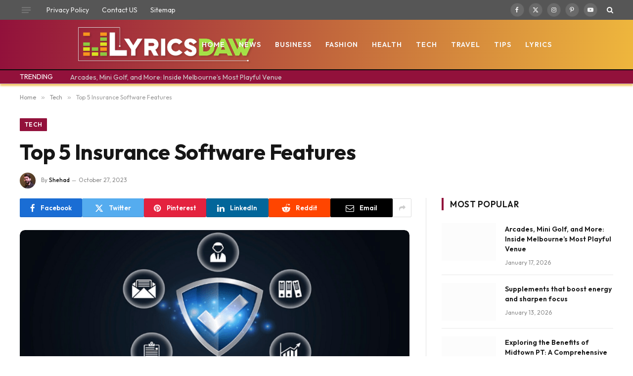

--- FILE ---
content_type: text/html; charset=UTF-8
request_url: https://lyricsdaw.com/2023/10/top-5-insurance-software-features.html
body_size: 27338
content:

<!DOCTYPE html>
<html lang="en-US" prefix="og: https://ogp.me/ns#" class="s-light site-s-light">

<head><meta charset="UTF-8" /><script>if(navigator.userAgent.match(/MSIE|Internet Explorer/i)||navigator.userAgent.match(/Trident\/7\..*?rv:11/i)){var href=document.location.href;if(!href.match(/[?&]nowprocket/)){if(href.indexOf("?")==-1){if(href.indexOf("#")==-1){document.location.href=href+"?nowprocket=1"}else{document.location.href=href.replace("#","?nowprocket=1#")}}else{if(href.indexOf("#")==-1){document.location.href=href+"&nowprocket=1"}else{document.location.href=href.replace("#","&nowprocket=1#")}}}}</script><script>(()=>{class RocketLazyLoadScripts{constructor(){this.v="1.2.6",this.triggerEvents=["keydown","mousedown","mousemove","touchmove","touchstart","touchend","wheel"],this.userEventHandler=this.t.bind(this),this.touchStartHandler=this.i.bind(this),this.touchMoveHandler=this.o.bind(this),this.touchEndHandler=this.h.bind(this),this.clickHandler=this.u.bind(this),this.interceptedClicks=[],this.interceptedClickListeners=[],this.l(this),window.addEventListener("pageshow",(t=>{this.persisted=t.persisted,this.everythingLoaded&&this.m()})),this.CSPIssue=sessionStorage.getItem("rocketCSPIssue"),document.addEventListener("securitypolicyviolation",(t=>{this.CSPIssue||"script-src-elem"!==t.violatedDirective||"data"!==t.blockedURI||(this.CSPIssue=!0,sessionStorage.setItem("rocketCSPIssue",!0))})),document.addEventListener("DOMContentLoaded",(()=>{this.k()})),this.delayedScripts={normal:[],async:[],defer:[]},this.trash=[],this.allJQueries=[]}p(t){document.hidden?t.t():(this.triggerEvents.forEach((e=>window.addEventListener(e,t.userEventHandler,{passive:!0}))),window.addEventListener("touchstart",t.touchStartHandler,{passive:!0}),window.addEventListener("mousedown",t.touchStartHandler),document.addEventListener("visibilitychange",t.userEventHandler))}_(){this.triggerEvents.forEach((t=>window.removeEventListener(t,this.userEventHandler,{passive:!0}))),document.removeEventListener("visibilitychange",this.userEventHandler)}i(t){"HTML"!==t.target.tagName&&(window.addEventListener("touchend",this.touchEndHandler),window.addEventListener("mouseup",this.touchEndHandler),window.addEventListener("touchmove",this.touchMoveHandler,{passive:!0}),window.addEventListener("mousemove",this.touchMoveHandler),t.target.addEventListener("click",this.clickHandler),this.L(t.target,!0),this.S(t.target,"onclick","rocket-onclick"),this.C())}o(t){window.removeEventListener("touchend",this.touchEndHandler),window.removeEventListener("mouseup",this.touchEndHandler),window.removeEventListener("touchmove",this.touchMoveHandler,{passive:!0}),window.removeEventListener("mousemove",this.touchMoveHandler),t.target.removeEventListener("click",this.clickHandler),this.L(t.target,!1),this.S(t.target,"rocket-onclick","onclick"),this.M()}h(){window.removeEventListener("touchend",this.touchEndHandler),window.removeEventListener("mouseup",this.touchEndHandler),window.removeEventListener("touchmove",this.touchMoveHandler,{passive:!0}),window.removeEventListener("mousemove",this.touchMoveHandler)}u(t){t.target.removeEventListener("click",this.clickHandler),this.L(t.target,!1),this.S(t.target,"rocket-onclick","onclick"),this.interceptedClicks.push(t),t.preventDefault(),t.stopPropagation(),t.stopImmediatePropagation(),this.M()}O(){window.removeEventListener("touchstart",this.touchStartHandler,{passive:!0}),window.removeEventListener("mousedown",this.touchStartHandler),this.interceptedClicks.forEach((t=>{t.target.dispatchEvent(new MouseEvent("click",{view:t.view,bubbles:!0,cancelable:!0}))}))}l(t){EventTarget.prototype.addEventListenerWPRocketBase=EventTarget.prototype.addEventListener,EventTarget.prototype.addEventListener=function(e,i,o){"click"!==e||t.windowLoaded||i===t.clickHandler||t.interceptedClickListeners.push({target:this,func:i,options:o}),(this||window).addEventListenerWPRocketBase(e,i,o)}}L(t,e){this.interceptedClickListeners.forEach((i=>{i.target===t&&(e?t.removeEventListener("click",i.func,i.options):t.addEventListener("click",i.func,i.options))})),t.parentNode!==document.documentElement&&this.L(t.parentNode,e)}D(){return new Promise((t=>{this.P?this.M=t:t()}))}C(){this.P=!0}M(){this.P=!1}S(t,e,i){t.hasAttribute&&t.hasAttribute(e)&&(event.target.setAttribute(i,event.target.getAttribute(e)),event.target.removeAttribute(e))}t(){this._(this),"loading"===document.readyState?document.addEventListener("DOMContentLoaded",this.R.bind(this)):this.R()}k(){let t=[];document.querySelectorAll("script[type=rocketlazyloadscript][data-rocket-src]").forEach((e=>{let i=e.getAttribute("data-rocket-src");if(i&&!i.startsWith("data:")){0===i.indexOf("//")&&(i=location.protocol+i);try{const o=new URL(i).origin;o!==location.origin&&t.push({src:o,crossOrigin:e.crossOrigin||"module"===e.getAttribute("data-rocket-type")})}catch(t){}}})),t=[...new Map(t.map((t=>[JSON.stringify(t),t]))).values()],this.T(t,"preconnect")}async R(){this.lastBreath=Date.now(),this.j(this),this.F(this),this.I(),this.W(),this.q(),await this.A(this.delayedScripts.normal),await this.A(this.delayedScripts.defer),await this.A(this.delayedScripts.async);try{await this.U(),await this.H(this),await this.J()}catch(t){console.error(t)}window.dispatchEvent(new Event("rocket-allScriptsLoaded")),this.everythingLoaded=!0,this.D().then((()=>{this.O()})),this.N()}W(){document.querySelectorAll("script[type=rocketlazyloadscript]").forEach((t=>{t.hasAttribute("data-rocket-src")?t.hasAttribute("async")&&!1!==t.async?this.delayedScripts.async.push(t):t.hasAttribute("defer")&&!1!==t.defer||"module"===t.getAttribute("data-rocket-type")?this.delayedScripts.defer.push(t):this.delayedScripts.normal.push(t):this.delayedScripts.normal.push(t)}))}async B(t){if(await this.G(),!0!==t.noModule||!("noModule"in HTMLScriptElement.prototype))return new Promise((e=>{let i;function o(){(i||t).setAttribute("data-rocket-status","executed"),e()}try{if(navigator.userAgent.indexOf("Firefox/")>0||""===navigator.vendor||this.CSPIssue)i=document.createElement("script"),[...t.attributes].forEach((t=>{let e=t.nodeName;"type"!==e&&("data-rocket-type"===e&&(e="type"),"data-rocket-src"===e&&(e="src"),i.setAttribute(e,t.nodeValue))})),t.text&&(i.text=t.text),i.hasAttribute("src")?(i.addEventListener("load",o),i.addEventListener("error",(function(){i.setAttribute("data-rocket-status","failed-network"),e()})),setTimeout((()=>{i.isConnected||e()}),1)):(i.text=t.text,o()),t.parentNode.replaceChild(i,t);else{const i=t.getAttribute("data-rocket-type"),s=t.getAttribute("data-rocket-src");i?(t.type=i,t.removeAttribute("data-rocket-type")):t.removeAttribute("type"),t.addEventListener("load",o),t.addEventListener("error",(i=>{this.CSPIssue&&i.target.src.startsWith("data:")?(console.log("WPRocket: data-uri blocked by CSP -> fallback"),t.removeAttribute("src"),this.B(t).then(e)):(t.setAttribute("data-rocket-status","failed-network"),e())})),s?(t.removeAttribute("data-rocket-src"),t.src=s):t.src="data:text/javascript;base64,"+window.btoa(unescape(encodeURIComponent(t.text)))}}catch(i){t.setAttribute("data-rocket-status","failed-transform"),e()}}));t.setAttribute("data-rocket-status","skipped")}async A(t){const e=t.shift();return e&&e.isConnected?(await this.B(e),this.A(t)):Promise.resolve()}q(){this.T([...this.delayedScripts.normal,...this.delayedScripts.defer,...this.delayedScripts.async],"preload")}T(t,e){var i=document.createDocumentFragment();t.forEach((t=>{const o=t.getAttribute&&t.getAttribute("data-rocket-src")||t.src;if(o&&!o.startsWith("data:")){const s=document.createElement("link");s.href=o,s.rel=e,"preconnect"!==e&&(s.as="script"),t.getAttribute&&"module"===t.getAttribute("data-rocket-type")&&(s.crossOrigin=!0),t.crossOrigin&&(s.crossOrigin=t.crossOrigin),t.integrity&&(s.integrity=t.integrity),i.appendChild(s),this.trash.push(s)}})),document.head.appendChild(i)}j(t){let e={};function i(i,o){return e[o].eventsToRewrite.indexOf(i)>=0&&!t.everythingLoaded?"rocket-"+i:i}function o(t,o){!function(t){e[t]||(e[t]={originalFunctions:{add:t.addEventListener,remove:t.removeEventListener},eventsToRewrite:[]},t.addEventListener=function(){arguments[0]=i(arguments[0],t),e[t].originalFunctions.add.apply(t,arguments)},t.removeEventListener=function(){arguments[0]=i(arguments[0],t),e[t].originalFunctions.remove.apply(t,arguments)})}(t),e[t].eventsToRewrite.push(o)}function s(e,i){let o=e[i];e[i]=null,Object.defineProperty(e,i,{get:()=>o||function(){},set(s){t.everythingLoaded?o=s:e["rocket"+i]=o=s}})}o(document,"DOMContentLoaded"),o(window,"DOMContentLoaded"),o(window,"load"),o(window,"pageshow"),o(document,"readystatechange"),s(document,"onreadystatechange"),s(window,"onload"),s(window,"onpageshow");try{Object.defineProperty(document,"readyState",{get:()=>t.rocketReadyState,set(e){t.rocketReadyState=e},configurable:!0}),document.readyState="loading"}catch(t){console.log("WPRocket DJE readyState conflict, bypassing")}}F(t){let e;function i(e){return t.everythingLoaded?e:e.split(" ").map((t=>"load"===t||0===t.indexOf("load.")?"rocket-jquery-load":t)).join(" ")}function o(o){function s(t){const e=o.fn[t];o.fn[t]=o.fn.init.prototype[t]=function(){return this[0]===window&&("string"==typeof arguments[0]||arguments[0]instanceof String?arguments[0]=i(arguments[0]):"object"==typeof arguments[0]&&Object.keys(arguments[0]).forEach((t=>{const e=arguments[0][t];delete arguments[0][t],arguments[0][i(t)]=e}))),e.apply(this,arguments),this}}o&&o.fn&&!t.allJQueries.includes(o)&&(o.fn.ready=o.fn.init.prototype.ready=function(e){return t.domReadyFired?e.bind(document)(o):document.addEventListener("rocket-DOMContentLoaded",(()=>e.bind(document)(o))),o([])},s("on"),s("one"),t.allJQueries.push(o)),e=o}o(window.jQuery),Object.defineProperty(window,"jQuery",{get:()=>e,set(t){o(t)}})}async H(t){const e=document.querySelector("script[data-webpack]");e&&(await async function(){return new Promise((t=>{e.addEventListener("load",t),e.addEventListener("error",t)}))}(),await t.K(),await t.H(t))}async U(){this.domReadyFired=!0;try{document.readyState="interactive"}catch(t){}await this.G(),document.dispatchEvent(new Event("rocket-readystatechange")),await this.G(),document.rocketonreadystatechange&&document.rocketonreadystatechange(),await this.G(),document.dispatchEvent(new Event("rocket-DOMContentLoaded")),await this.G(),window.dispatchEvent(new Event("rocket-DOMContentLoaded"))}async J(){try{document.readyState="complete"}catch(t){}await this.G(),document.dispatchEvent(new Event("rocket-readystatechange")),await this.G(),document.rocketonreadystatechange&&document.rocketonreadystatechange(),await this.G(),window.dispatchEvent(new Event("rocket-load")),await this.G(),window.rocketonload&&window.rocketonload(),await this.G(),this.allJQueries.forEach((t=>t(window).trigger("rocket-jquery-load"))),await this.G();const t=new Event("rocket-pageshow");t.persisted=this.persisted,window.dispatchEvent(t),await this.G(),window.rocketonpageshow&&window.rocketonpageshow({persisted:this.persisted}),this.windowLoaded=!0}m(){document.onreadystatechange&&document.onreadystatechange(),window.onload&&window.onload(),window.onpageshow&&window.onpageshow({persisted:this.persisted})}I(){const t=new Map;document.write=document.writeln=function(e){const i=document.currentScript;i||console.error("WPRocket unable to document.write this: "+e);const o=document.createRange(),s=i.parentElement;let n=t.get(i);void 0===n&&(n=i.nextSibling,t.set(i,n));const c=document.createDocumentFragment();o.setStart(c,0),c.appendChild(o.createContextualFragment(e)),s.insertBefore(c,n)}}async G(){Date.now()-this.lastBreath>45&&(await this.K(),this.lastBreath=Date.now())}async K(){return document.hidden?new Promise((t=>setTimeout(t))):new Promise((t=>requestAnimationFrame(t)))}N(){this.trash.forEach((t=>t.remove()))}static run(){const t=new RocketLazyLoadScripts;t.p(t)}}RocketLazyLoadScripts.run()})();</script>

	
	<meta name="viewport" content="width=device-width, initial-scale=1" />
	
<!-- Search Engine Optimization by Rank Math - https://rankmath.com/ -->
<title>5 Essential Insurance Software Features</title><link rel="preload" data-rocket-preload as="style" href="https://fonts.googleapis.com/css?family=Outfit%3A400%2C500%2C600%2C700&#038;display=swap" /><link rel="stylesheet" href="https://fonts.googleapis.com/css?family=Outfit%3A400%2C500%2C600%2C700&#038;display=swap" media="print" onload="this.media='all'" /><noscript><link rel="stylesheet" href="https://fonts.googleapis.com/css?family=Outfit%3A400%2C500%2C600%2C700&#038;display=swap" /></noscript><link rel="preload" data-rocket-preload as="image" href="https://lyricsdaw.com/wp-content/uploads/2023/07/Shehad.jpg" fetchpriority="high"><link rel="preload" as="image" imagesrcset="https://lyricsdaw.com/wp-content/uploads/2023/10/Screenshot_16.png 700w, https://lyricsdaw.com/wp-content/uploads/2023/10/Screenshot_16-300x183.png 300w, https://lyricsdaw.com/wp-content/uploads/2023/10/Screenshot_16-150x92.png 150w, https://lyricsdaw.com/wp-content/uploads/2023/10/Screenshot_16-450x275.png 450w" imagesizes="(max-width: 788px) 100vw, 788px" /><link rel="preload" as="font" href="https://lyricsdaw.com/wp-content/themes/smart-mag/css/icons/fonts/ts-icons.woff2?v3.2" type="font/woff2" crossorigin="anonymous" />
<meta name="description" content="Learn about the top 5 essential features of insurance software, including customer relationship management (CRM), policy administration, claims management, reporting, and analytics."/>
<meta name="robots" content="follow, index, max-snippet:-1, max-video-preview:-1, max-image-preview:large"/>
<link rel="canonical" href="https://lyricsdaw.com/2023/10/top-5-insurance-software-features.html" />
<meta property="og:locale" content="en_US" />
<meta property="og:type" content="article" />
<meta property="og:title" content="5 Essential Insurance Software Features" />
<meta property="og:description" content="Learn about the top 5 essential features of insurance software, including customer relationship management (CRM), policy administration, claims management, reporting, and analytics." />
<meta property="og:url" content="https://lyricsdaw.com/2023/10/top-5-insurance-software-features.html" />
<meta property="og:site_name" content="Lyricsdaw" />
<meta property="article:section" content="Tech" />
<meta property="og:image" content="https://lyricsdaw.com/wp-content/uploads/2023/10/Screenshot_16.png" />
<meta property="og:image:secure_url" content="https://lyricsdaw.com/wp-content/uploads/2023/10/Screenshot_16.png" />
<meta property="og:image:width" content="700" />
<meta property="og:image:height" content="428" />
<meta property="og:image:alt" content="Top 5 Insurance Software Features" />
<meta property="og:image:type" content="image/png" />
<meta property="article:published_time" content="2023-10-27T06:04:03+00:00" />
<meta name="twitter:card" content="summary_large_image" />
<meta name="twitter:title" content="5 Essential Insurance Software Features" />
<meta name="twitter:description" content="Learn about the top 5 essential features of insurance software, including customer relationship management (CRM), policy administration, claims management, reporting, and analytics." />
<meta name="twitter:site" content="@Shehad" />
<meta name="twitter:creator" content="@Shehad" />
<meta name="twitter:image" content="https://lyricsdaw.com/wp-content/uploads/2023/10/Screenshot_16.png" />
<meta name="twitter:label1" content="Written by" />
<meta name="twitter:data1" content="Shehad" />
<meta name="twitter:label2" content="Time to read" />
<meta name="twitter:data2" content="5 minutes" />
<script type="application/ld+json" class="rank-math-schema">{"@context":"https://schema.org","@graph":[{"@type":["Person","Organization"],"@id":"https://lyricsdaw.com/#person","name":"Shehad","sameAs":["https://twitter.com/Shehad"]},{"@type":"WebSite","@id":"https://lyricsdaw.com/#website","url":"https://lyricsdaw.com","name":"Lyricsdaw","publisher":{"@id":"https://lyricsdaw.com/#person"},"inLanguage":"en-US"},{"@type":"ImageObject","@id":"https://lyricsdaw.com/wp-content/uploads/2023/10/Screenshot_16.png","url":"https://lyricsdaw.com/wp-content/uploads/2023/10/Screenshot_16.png","width":"700","height":"428","inLanguage":"en-US"},{"@type":"WebPage","@id":"https://lyricsdaw.com/2023/10/top-5-insurance-software-features.html#webpage","url":"https://lyricsdaw.com/2023/10/top-5-insurance-software-features.html","name":"5 Essential Insurance Software Features","datePublished":"2023-10-27T06:04:03+00:00","dateModified":"2023-10-27T06:04:03+00:00","isPartOf":{"@id":"https://lyricsdaw.com/#website"},"primaryImageOfPage":{"@id":"https://lyricsdaw.com/wp-content/uploads/2023/10/Screenshot_16.png"},"inLanguage":"en-US"},{"@type":"Person","@id":"https://lyricsdaw.com/author/shehad","name":"Shehad","url":"https://lyricsdaw.com/author/shehad","image":{"@type":"ImageObject","@id":"https://secure.gravatar.com/avatar/bd34f7714e90bd5a1cebb410f697da89a142031d4c334c6303ef870f9298102d?s=96&amp;d=mm&amp;r=g","url":"https://secure.gravatar.com/avatar/bd34f7714e90bd5a1cebb410f697da89a142031d4c334c6303ef870f9298102d?s=96&amp;d=mm&amp;r=g","caption":"Shehad","inLanguage":"en-US"},"sameAs":["https://007shehad.com/wp"]},{"@type":"BlogPosting","headline":"5 Essential Insurance Software Features","datePublished":"2023-10-27T06:04:03+00:00","dateModified":"2023-10-27T06:04:03+00:00","articleSection":"Tech","author":{"@id":"https://lyricsdaw.com/author/shehad","name":"Shehad"},"publisher":{"@id":"https://lyricsdaw.com/#person"},"description":"Learn about the top 5 essential features of insurance software, including customer relationship management (CRM), policy administration, claims management, reporting, and analytics.","name":"5 Essential Insurance Software Features","@id":"https://lyricsdaw.com/2023/10/top-5-insurance-software-features.html#richSnippet","isPartOf":{"@id":"https://lyricsdaw.com/2023/10/top-5-insurance-software-features.html#webpage"},"image":{"@id":"https://lyricsdaw.com/wp-content/uploads/2023/10/Screenshot_16.png"},"inLanguage":"en-US","mainEntityOfPage":{"@id":"https://lyricsdaw.com/2023/10/top-5-insurance-software-features.html#webpage"}}]}</script>
<!-- /Rank Math WordPress SEO plugin -->

<link rel='dns-prefetch' href='//fonts.googleapis.com' />
<link href='https://fonts.gstatic.com' crossorigin rel='preconnect' />
<link rel="alternate" type="application/rss+xml" title="Lyricsdaw &raquo; Feed" href="https://lyricsdaw.com/feed" />
<link rel="alternate" title="oEmbed (JSON)" type="application/json+oembed" href="https://lyricsdaw.com/wp-json/oembed/1.0/embed?url=https%3A%2F%2Flyricsdaw.com%2F2023%2F10%2Ftop-5-insurance-software-features.html" />
<link rel="alternate" title="oEmbed (XML)" type="text/xml+oembed" href="https://lyricsdaw.com/wp-json/oembed/1.0/embed?url=https%3A%2F%2Flyricsdaw.com%2F2023%2F10%2Ftop-5-insurance-software-features.html&#038;format=xml" />
<style id='wp-img-auto-sizes-contain-inline-css' type='text/css'>
img:is([sizes=auto i],[sizes^="auto," i]){contain-intrinsic-size:3000px 1500px}
/*# sourceURL=wp-img-auto-sizes-contain-inline-css */
</style>
<style id='wp-emoji-styles-inline-css' type='text/css'>

	img.wp-smiley, img.emoji {
		display: inline !important;
		border: none !important;
		box-shadow: none !important;
		height: 1em !important;
		width: 1em !important;
		margin: 0 0.07em !important;
		vertical-align: -0.1em !important;
		background: none !important;
		padding: 0 !important;
	}
/*# sourceURL=wp-emoji-styles-inline-css */
</style>
<link rel='stylesheet' id='wp-block-library-css' href='https://lyricsdaw.com/wp-includes/css/dist/block-library/style.min.css?ver=6.9' type='text/css' media='all' />
<style id='global-styles-inline-css' type='text/css'>
:root{--wp--preset--aspect-ratio--square: 1;--wp--preset--aspect-ratio--4-3: 4/3;--wp--preset--aspect-ratio--3-4: 3/4;--wp--preset--aspect-ratio--3-2: 3/2;--wp--preset--aspect-ratio--2-3: 2/3;--wp--preset--aspect-ratio--16-9: 16/9;--wp--preset--aspect-ratio--9-16: 9/16;--wp--preset--color--black: #000000;--wp--preset--color--cyan-bluish-gray: #abb8c3;--wp--preset--color--white: #ffffff;--wp--preset--color--pale-pink: #f78da7;--wp--preset--color--vivid-red: #cf2e2e;--wp--preset--color--luminous-vivid-orange: #ff6900;--wp--preset--color--luminous-vivid-amber: #fcb900;--wp--preset--color--light-green-cyan: #7bdcb5;--wp--preset--color--vivid-green-cyan: #00d084;--wp--preset--color--pale-cyan-blue: #8ed1fc;--wp--preset--color--vivid-cyan-blue: #0693e3;--wp--preset--color--vivid-purple: #9b51e0;--wp--preset--gradient--vivid-cyan-blue-to-vivid-purple: linear-gradient(135deg,rgb(6,147,227) 0%,rgb(155,81,224) 100%);--wp--preset--gradient--light-green-cyan-to-vivid-green-cyan: linear-gradient(135deg,rgb(122,220,180) 0%,rgb(0,208,130) 100%);--wp--preset--gradient--luminous-vivid-amber-to-luminous-vivid-orange: linear-gradient(135deg,rgb(252,185,0) 0%,rgb(255,105,0) 100%);--wp--preset--gradient--luminous-vivid-orange-to-vivid-red: linear-gradient(135deg,rgb(255,105,0) 0%,rgb(207,46,46) 100%);--wp--preset--gradient--very-light-gray-to-cyan-bluish-gray: linear-gradient(135deg,rgb(238,238,238) 0%,rgb(169,184,195) 100%);--wp--preset--gradient--cool-to-warm-spectrum: linear-gradient(135deg,rgb(74,234,220) 0%,rgb(151,120,209) 20%,rgb(207,42,186) 40%,rgb(238,44,130) 60%,rgb(251,105,98) 80%,rgb(254,248,76) 100%);--wp--preset--gradient--blush-light-purple: linear-gradient(135deg,rgb(255,206,236) 0%,rgb(152,150,240) 100%);--wp--preset--gradient--blush-bordeaux: linear-gradient(135deg,rgb(254,205,165) 0%,rgb(254,45,45) 50%,rgb(107,0,62) 100%);--wp--preset--gradient--luminous-dusk: linear-gradient(135deg,rgb(255,203,112) 0%,rgb(199,81,192) 50%,rgb(65,88,208) 100%);--wp--preset--gradient--pale-ocean: linear-gradient(135deg,rgb(255,245,203) 0%,rgb(182,227,212) 50%,rgb(51,167,181) 100%);--wp--preset--gradient--electric-grass: linear-gradient(135deg,rgb(202,248,128) 0%,rgb(113,206,126) 100%);--wp--preset--gradient--midnight: linear-gradient(135deg,rgb(2,3,129) 0%,rgb(40,116,252) 100%);--wp--preset--font-size--small: 13px;--wp--preset--font-size--medium: 20px;--wp--preset--font-size--large: 36px;--wp--preset--font-size--x-large: 42px;--wp--preset--spacing--20: 0.44rem;--wp--preset--spacing--30: 0.67rem;--wp--preset--spacing--40: 1rem;--wp--preset--spacing--50: 1.5rem;--wp--preset--spacing--60: 2.25rem;--wp--preset--spacing--70: 3.38rem;--wp--preset--spacing--80: 5.06rem;--wp--preset--shadow--natural: 6px 6px 9px rgba(0, 0, 0, 0.2);--wp--preset--shadow--deep: 12px 12px 50px rgba(0, 0, 0, 0.4);--wp--preset--shadow--sharp: 6px 6px 0px rgba(0, 0, 0, 0.2);--wp--preset--shadow--outlined: 6px 6px 0px -3px rgb(255, 255, 255), 6px 6px rgb(0, 0, 0);--wp--preset--shadow--crisp: 6px 6px 0px rgb(0, 0, 0);}:where(.is-layout-flex){gap: 0.5em;}:where(.is-layout-grid){gap: 0.5em;}body .is-layout-flex{display: flex;}.is-layout-flex{flex-wrap: wrap;align-items: center;}.is-layout-flex > :is(*, div){margin: 0;}body .is-layout-grid{display: grid;}.is-layout-grid > :is(*, div){margin: 0;}:where(.wp-block-columns.is-layout-flex){gap: 2em;}:where(.wp-block-columns.is-layout-grid){gap: 2em;}:where(.wp-block-post-template.is-layout-flex){gap: 1.25em;}:where(.wp-block-post-template.is-layout-grid){gap: 1.25em;}.has-black-color{color: var(--wp--preset--color--black) !important;}.has-cyan-bluish-gray-color{color: var(--wp--preset--color--cyan-bluish-gray) !important;}.has-white-color{color: var(--wp--preset--color--white) !important;}.has-pale-pink-color{color: var(--wp--preset--color--pale-pink) !important;}.has-vivid-red-color{color: var(--wp--preset--color--vivid-red) !important;}.has-luminous-vivid-orange-color{color: var(--wp--preset--color--luminous-vivid-orange) !important;}.has-luminous-vivid-amber-color{color: var(--wp--preset--color--luminous-vivid-amber) !important;}.has-light-green-cyan-color{color: var(--wp--preset--color--light-green-cyan) !important;}.has-vivid-green-cyan-color{color: var(--wp--preset--color--vivid-green-cyan) !important;}.has-pale-cyan-blue-color{color: var(--wp--preset--color--pale-cyan-blue) !important;}.has-vivid-cyan-blue-color{color: var(--wp--preset--color--vivid-cyan-blue) !important;}.has-vivid-purple-color{color: var(--wp--preset--color--vivid-purple) !important;}.has-black-background-color{background-color: var(--wp--preset--color--black) !important;}.has-cyan-bluish-gray-background-color{background-color: var(--wp--preset--color--cyan-bluish-gray) !important;}.has-white-background-color{background-color: var(--wp--preset--color--white) !important;}.has-pale-pink-background-color{background-color: var(--wp--preset--color--pale-pink) !important;}.has-vivid-red-background-color{background-color: var(--wp--preset--color--vivid-red) !important;}.has-luminous-vivid-orange-background-color{background-color: var(--wp--preset--color--luminous-vivid-orange) !important;}.has-luminous-vivid-amber-background-color{background-color: var(--wp--preset--color--luminous-vivid-amber) !important;}.has-light-green-cyan-background-color{background-color: var(--wp--preset--color--light-green-cyan) !important;}.has-vivid-green-cyan-background-color{background-color: var(--wp--preset--color--vivid-green-cyan) !important;}.has-pale-cyan-blue-background-color{background-color: var(--wp--preset--color--pale-cyan-blue) !important;}.has-vivid-cyan-blue-background-color{background-color: var(--wp--preset--color--vivid-cyan-blue) !important;}.has-vivid-purple-background-color{background-color: var(--wp--preset--color--vivid-purple) !important;}.has-black-border-color{border-color: var(--wp--preset--color--black) !important;}.has-cyan-bluish-gray-border-color{border-color: var(--wp--preset--color--cyan-bluish-gray) !important;}.has-white-border-color{border-color: var(--wp--preset--color--white) !important;}.has-pale-pink-border-color{border-color: var(--wp--preset--color--pale-pink) !important;}.has-vivid-red-border-color{border-color: var(--wp--preset--color--vivid-red) !important;}.has-luminous-vivid-orange-border-color{border-color: var(--wp--preset--color--luminous-vivid-orange) !important;}.has-luminous-vivid-amber-border-color{border-color: var(--wp--preset--color--luminous-vivid-amber) !important;}.has-light-green-cyan-border-color{border-color: var(--wp--preset--color--light-green-cyan) !important;}.has-vivid-green-cyan-border-color{border-color: var(--wp--preset--color--vivid-green-cyan) !important;}.has-pale-cyan-blue-border-color{border-color: var(--wp--preset--color--pale-cyan-blue) !important;}.has-vivid-cyan-blue-border-color{border-color: var(--wp--preset--color--vivid-cyan-blue) !important;}.has-vivid-purple-border-color{border-color: var(--wp--preset--color--vivid-purple) !important;}.has-vivid-cyan-blue-to-vivid-purple-gradient-background{background: var(--wp--preset--gradient--vivid-cyan-blue-to-vivid-purple) !important;}.has-light-green-cyan-to-vivid-green-cyan-gradient-background{background: var(--wp--preset--gradient--light-green-cyan-to-vivid-green-cyan) !important;}.has-luminous-vivid-amber-to-luminous-vivid-orange-gradient-background{background: var(--wp--preset--gradient--luminous-vivid-amber-to-luminous-vivid-orange) !important;}.has-luminous-vivid-orange-to-vivid-red-gradient-background{background: var(--wp--preset--gradient--luminous-vivid-orange-to-vivid-red) !important;}.has-very-light-gray-to-cyan-bluish-gray-gradient-background{background: var(--wp--preset--gradient--very-light-gray-to-cyan-bluish-gray) !important;}.has-cool-to-warm-spectrum-gradient-background{background: var(--wp--preset--gradient--cool-to-warm-spectrum) !important;}.has-blush-light-purple-gradient-background{background: var(--wp--preset--gradient--blush-light-purple) !important;}.has-blush-bordeaux-gradient-background{background: var(--wp--preset--gradient--blush-bordeaux) !important;}.has-luminous-dusk-gradient-background{background: var(--wp--preset--gradient--luminous-dusk) !important;}.has-pale-ocean-gradient-background{background: var(--wp--preset--gradient--pale-ocean) !important;}.has-electric-grass-gradient-background{background: var(--wp--preset--gradient--electric-grass) !important;}.has-midnight-gradient-background{background: var(--wp--preset--gradient--midnight) !important;}.has-small-font-size{font-size: var(--wp--preset--font-size--small) !important;}.has-medium-font-size{font-size: var(--wp--preset--font-size--medium) !important;}.has-large-font-size{font-size: var(--wp--preset--font-size--large) !important;}.has-x-large-font-size{font-size: var(--wp--preset--font-size--x-large) !important;}
/*# sourceURL=global-styles-inline-css */
</style>

<style id='classic-theme-styles-inline-css' type='text/css'>
/*! This file is auto-generated */
.wp-block-button__link{color:#fff;background-color:#32373c;border-radius:9999px;box-shadow:none;text-decoration:none;padding:calc(.667em + 2px) calc(1.333em + 2px);font-size:1.125em}.wp-block-file__button{background:#32373c;color:#fff;text-decoration:none}
/*# sourceURL=/wp-includes/css/classic-themes.min.css */
</style>
<link data-minify="1" rel='stylesheet' id='smartmag-core-css' href='https://lyricsdaw.com/wp-content/cache/min/1/wp-content/themes/smart-mag/style.css?ver=1743914239' type='text/css' media='all' />
<style id='smartmag-core-inline-css' type='text/css'>
:root { --c-main: #92113b;
--c-main-rgb: 146,17,59;
--text-font: "Outfit", system-ui, -apple-system, "Segoe UI", Arial, sans-serif;
--body-font: "Outfit", system-ui, -apple-system, "Segoe UI", Arial, sans-serif;
--ui-font: "Outfit", system-ui, -apple-system, "Segoe UI", Arial, sans-serif;
--title-font: "Outfit", system-ui, -apple-system, "Segoe UI", Arial, sans-serif;
--h-font: "Outfit", system-ui, -apple-system, "Segoe UI", Arial, sans-serif;
--title-font: "Outfit", system-ui, -apple-system, "Segoe UI", Arial, sans-serif;
--h-font: "Outfit", system-ui, -apple-system, "Segoe UI", Arial, sans-serif; }
.smart-head-main { --c-shadow: #eeb63d; }
.smart-head-main .smart-head-top { --head-h: 40px; background-color: #565656; }
.smart-head-main .smart-head-mid { --head-h: 100px; background: linear-gradient(90deg, #92113b 0%, #eeb63d 100%); }
.smart-head-main .smart-head-mid > .inner { padding-left: 30px; padding-right: 120px; }
.smart-head-main .smart-head-bot { --head-h: 30px; background-color: #92113b; border-top-width: 2px; border-top-color: #0a0a0a; border-bottom-color: #e2e2e2; }
.navigation-main .menu > li > a { font-size: 14px; font-weight: 600; letter-spacing: 0.07em; }
.navigation-main .menu > li li a { font-size: 15px; }
.navigation-main { --nav-items-space: 14px; }
.s-light .navigation { --c-nav-blip: #565656; }
.s-dark .navigation-main { --c-nav: #f9f9f9; }
.s-dark .navigation { --c-nav-blip: #ffb5b5; --c-nav-hov-bg: rgba(255,255,255,0); }
.smart-head-mobile .smart-head-mid { background-color: #92113b; border-bottom-width: 0px; }
.mobile-menu { font-size: 14px; text-transform: uppercase; letter-spacing: .05em; }
.navigation-small .menu > li > a { font-size: 14px; }
.s-light .navigation-small { --c-nav-hov: #cecece; }
.s-dark .smart-head-main .spc-social,
.smart-head-main .s-dark .spc-social { --c-spc-social: rgba(255,255,255,0.9); --c-spc-social-hov: #e5e5e5; }
.smart-head-main .spc-social { --spc-social-fs: 12px; --spc-social-size: 28px; }
.s-dark .smart-head-main .search-icon,
.smart-head-main .s-dark .search-icon { --c-search-icon: #ffffff; }
.smart-head-main .offcanvas-toggle { transform: scale(0.7); }
.smart-head .ts-button1 { font-size: 13px; letter-spacing: 0.11em; }
.s-dark .smart-head .ts-button1,
.smart-head .s-dark .ts-button1 { background-color: rgba(255,255,255,0.27); }
.trending-ticker .heading { color: #ffffff; }
.single-featured .featured, .the-post-header .featured { border-radius: 10px; --media-radius: 10px; overflow: hidden; }
.entry-content { --c-a: #992342; }
.a-wrap-1 { background-color: #2d2d2d; }
@media (min-width: 941px) and (max-width: 1200px) { .navigation-main .menu > li > a { font-size: calc(10px + (14px - 10px) * .7); }
.navigation-small .menu > li > a { font-size: calc(10px + (14px - 10px) * .7); } }


/*# sourceURL=smartmag-core-inline-css */
</style>
<link data-minify="1" rel='stylesheet' id='smartmag-magnific-popup-css' href='https://lyricsdaw.com/wp-content/cache/min/1/wp-content/themes/smart-mag/css/lightbox.css?ver=1743914239' type='text/css' media='all' />
<link data-minify="1" rel='stylesheet' id='smartmag-icons-css' href='https://lyricsdaw.com/wp-content/cache/min/1/wp-content/themes/smart-mag/css/icons/icons.css?ver=1743914239' type='text/css' media='all' />
<style id='generateblocks-inline-css' type='text/css'>
:root{--gb-container-width:1100px;}.gb-container .wp-block-image img{vertical-align:middle;}.gb-grid-wrapper .wp-block-image{margin-bottom:0;}.gb-highlight{background:none;}.gb-shape{line-height:0;}
/*# sourceURL=generateblocks-inline-css */
</style>

<style id='rocket-lazyload-inline-css' type='text/css'>
.rll-youtube-player{position:relative;padding-bottom:56.23%;height:0;overflow:hidden;max-width:100%;}.rll-youtube-player:focus-within{outline: 2px solid currentColor;outline-offset: 5px;}.rll-youtube-player iframe{position:absolute;top:0;left:0;width:100%;height:100%;z-index:100;background:0 0}.rll-youtube-player img{bottom:0;display:block;left:0;margin:auto;max-width:100%;width:100%;position:absolute;right:0;top:0;border:none;height:auto;-webkit-transition:.4s all;-moz-transition:.4s all;transition:.4s all}.rll-youtube-player img:hover{-webkit-filter:brightness(75%)}.rll-youtube-player .play{height:100%;width:100%;left:0;top:0;position:absolute;background:var(--wpr-bg-5a2aa7aa-a058-4886-a2e1-ba6f782631aa) no-repeat center;background-color: transparent !important;cursor:pointer;border:none;}
/*# sourceURL=rocket-lazyload-inline-css */
</style>
<script type="rocketlazyloadscript" data-rocket-type="text/javascript" id="smartmag-lazy-inline-js-after">
/* <![CDATA[ */
/**
 * @copyright ThemeSphere
 * @preserve
 */
var BunyadLazy={};BunyadLazy.load=function(){function a(e,n){var t={};e.dataset.bgset&&e.dataset.sizes?(t.sizes=e.dataset.sizes,t.srcset=e.dataset.bgset):t.src=e.dataset.bgsrc,function(t){var a=t.dataset.ratio;if(0<a){const e=t.parentElement;if(e.classList.contains("media-ratio")){const n=e.style;n.getPropertyValue("--a-ratio")||(n.paddingBottom=100/a+"%")}}}(e);var a,o=document.createElement("img");for(a in o.onload=function(){var t="url('"+(o.currentSrc||o.src)+"')",a=e.style;a.backgroundImage!==t&&requestAnimationFrame(()=>{a.backgroundImage=t,n&&n()}),o.onload=null,o.onerror=null,o=null},o.onerror=o.onload,t)o.setAttribute(a,t[a]);o&&o.complete&&0<o.naturalWidth&&o.onload&&o.onload()}function e(t){t.dataset.loaded||a(t,()=>{document.dispatchEvent(new Event("lazyloaded")),t.dataset.loaded=1})}function n(t){"complete"===document.readyState?t():window.addEventListener("load",t)}return{initEarly:function(){var t,a=()=>{document.querySelectorAll(".img.bg-cover:not(.lazyload)").forEach(e)};"complete"!==document.readyState?(t=setInterval(a,150),n(()=>{a(),clearInterval(t)})):a()},callOnLoad:n,initBgImages:function(t){t&&n(()=>{document.querySelectorAll(".img.bg-cover").forEach(e)})},bgLoad:a}}(),BunyadLazy.load.initEarly();
//# sourceURL=smartmag-lazy-inline-js-after
/* ]]> */
</script>
<script type="text/javascript" src="https://lyricsdaw.com/wp-includes/js/jquery/jquery.min.js?ver=3.7.1" id="jquery-core-js" data-rocket-defer defer></script>
<script type="text/javascript" src="https://lyricsdaw.com/wp-includes/js/jquery/jquery-migrate.min.js?ver=3.4.1" id="jquery-migrate-js" data-rocket-defer defer></script>
<link rel="https://api.w.org/" href="https://lyricsdaw.com/wp-json/" /><link rel="alternate" title="JSON" type="application/json" href="https://lyricsdaw.com/wp-json/wp/v2/posts/32129" /><link rel="EditURI" type="application/rsd+xml" title="RSD" href="https://lyricsdaw.com/xmlrpc.php?rsd" />
<meta name="generator" content="WordPress 6.9" />
<link rel='shortlink' href='https://lyricsdaw.com/?p=32129' />

		<script type="rocketlazyloadscript">
		var BunyadSchemeKey = 'bunyad-scheme';
		(() => {
			const d = document.documentElement;
			const c = d.classList;
			var scheme = localStorage.getItem(BunyadSchemeKey);
			
			if (scheme) {
				d.dataset.origClass = c;
				scheme === 'dark' ? c.remove('s-light', 'site-s-light') : c.remove('s-dark', 'site-s-dark');
				c.add('site-s-' + scheme, 's-' + scheme);
			}
		})();
		</script>
		<meta name="generator" content="Elementor 3.27.6; features: additional_custom_breakpoints; settings: css_print_method-external, google_font-enabled, font_display-swap">
			<style>
				.e-con.e-parent:nth-of-type(n+4):not(.e-lazyloaded):not(.e-no-lazyload),
				.e-con.e-parent:nth-of-type(n+4):not(.e-lazyloaded):not(.e-no-lazyload) * {
					background-image: none !important;
				}
				@media screen and (max-height: 1024px) {
					.e-con.e-parent:nth-of-type(n+3):not(.e-lazyloaded):not(.e-no-lazyload),
					.e-con.e-parent:nth-of-type(n+3):not(.e-lazyloaded):not(.e-no-lazyload) * {
						background-image: none !important;
					}
				}
				@media screen and (max-height: 640px) {
					.e-con.e-parent:nth-of-type(n+2):not(.e-lazyloaded):not(.e-no-lazyload),
					.e-con.e-parent:nth-of-type(n+2):not(.e-lazyloaded):not(.e-no-lazyload) * {
						background-image: none !important;
					}
				}
			</style>
			<link rel="icon" href="https://lyricsdaw.com/wp-content/uploads/2023/07/cropped-favicon-32x32.png" sizes="32x32" />
<link rel="icon" href="https://lyricsdaw.com/wp-content/uploads/2023/07/cropped-favicon-192x192.png" sizes="192x192" />
<link rel="apple-touch-icon" href="https://lyricsdaw.com/wp-content/uploads/2023/07/cropped-favicon-180x180.png" />
<meta name="msapplication-TileImage" content="https://lyricsdaw.com/wp-content/uploads/2023/07/cropped-favicon-270x270.png" />
<noscript><style id="rocket-lazyload-nojs-css">.rll-youtube-player, [data-lazy-src]{display:none !important;}</style></noscript>

<style id="rocket-lazyrender-inline-css">[data-wpr-lazyrender] {content-visibility: auto;}</style><style id="wpr-lazyload-bg-container"></style><style id="wpr-lazyload-bg-exclusion"></style>
<noscript>
<style id="wpr-lazyload-bg-nostyle">.rll-youtube-player .play{--wpr-bg-5a2aa7aa-a058-4886-a2e1-ba6f782631aa: url('https://lyricsdaw.com/wp-content/plugins/wp-rocket/assets/img/youtube.png');}</style>
</noscript>
<script type="application/javascript">const rocket_pairs = [{"selector":".rll-youtube-player .play","style":".rll-youtube-player .play{--wpr-bg-5a2aa7aa-a058-4886-a2e1-ba6f782631aa: url('https:\/\/lyricsdaw.com\/wp-content\/plugins\/wp-rocket\/assets\/img\/youtube.png');}","hash":"5a2aa7aa-a058-4886-a2e1-ba6f782631aa","url":"https:\/\/lyricsdaw.com\/wp-content\/plugins\/wp-rocket\/assets\/img\/youtube.png"}]; const rocket_excluded_pairs = [];</script><meta name="generator" content="WP Rocket 3.17.4" data-wpr-features="wpr_lazyload_css_bg_img wpr_delay_js wpr_defer_js wpr_minify_js wpr_lazyload_images wpr_lazyload_iframes wpr_automatic_lazy_rendering wpr_oci wpr_minify_css wpr_desktop wpr_preload_links" /></head>

<body class="wp-singular post-template-default single single-post postid-32129 single-format-standard wp-theme-smart-mag right-sidebar post-layout-large post-cat-5546 has-lb has-lb-sm ts-img-hov-fade has-sb-sep layout-normal elementor-default elementor-kit-23157">



<div  class="main-wrap">

	
<div data-wpr-lazyrender="1" class="off-canvas-backdrop"></div>
<div  class="mobile-menu-container off-canvas s-dark" id="off-canvas">

	<div  class="off-canvas-head">
		<a href="#" class="close">
			<span class="visuallyhidden">Close Menu</span>
			<i class="tsi tsi-times"></i>
		</a>

		<div class="ts-logo">
			<img class="logo-mobile logo-image logo-image-dark" src="data:image/svg+xml,%3Csvg%20xmlns='http://www.w3.org/2000/svg'%20viewBox='0%200%20274%2060'%3E%3C/svg%3E" width="274" height="60" alt="Lyricsdaw" data-lazy-src="https://lyricsdaw.com/wp-content/uploads/2023/07/logo-1.png"/><noscript><img class="logo-mobile logo-image logo-image-dark" src="https://lyricsdaw.com/wp-content/uploads/2023/07/logo-1.png" width="274" height="60" alt="Lyricsdaw"/></noscript><img class="logo-mobile logo-image" src="data:image/svg+xml,%3Csvg%20xmlns='http://www.w3.org/2000/svg'%20viewBox='0%200%20274%2060'%3E%3C/svg%3E" width="274" height="60" alt="Lyricsdaw" data-lazy-src="https://lyricsdaw.com/wp-content/uploads/2023/07/logo-1.png"/><noscript><img class="logo-mobile logo-image" src="https://lyricsdaw.com/wp-content/uploads/2023/07/logo-1.png" width="274" height="60" alt="Lyricsdaw"/></noscript>		</div>
	</div>

	<div  class="off-canvas-content">

		
			<ul id="menu-main-menu" class="mobile-menu"><li id="menu-item-23162" class="menu-item menu-item-type-custom menu-item-object-custom menu-item-home menu-item-23162"><a href="https://lyricsdaw.com/">Home</a></li>
<li id="menu-item-23170" class="menu-item menu-item-type-taxonomy menu-item-object-category menu-item-23170"><a href="https://lyricsdaw.com/news">News</a></li>
<li id="menu-item-23169" class="menu-item menu-item-type-taxonomy menu-item-object-category menu-item-23169"><a href="https://lyricsdaw.com/business">Business</a></li>
<li id="menu-item-23164" class="menu-item menu-item-type-taxonomy menu-item-object-category menu-item-23164"><a href="https://lyricsdaw.com/fashion">Fashion</a></li>
<li id="menu-item-23168" class="menu-item menu-item-type-taxonomy menu-item-object-category menu-item-23168"><a href="https://lyricsdaw.com/health">Health</a></li>
<li id="menu-item-23165" class="menu-item menu-item-type-taxonomy menu-item-object-category current-post-ancestor current-menu-parent current-post-parent menu-item-23165"><a href="https://lyricsdaw.com/tech">Tech</a></li>
<li id="menu-item-23166" class="menu-item menu-item-type-taxonomy menu-item-object-category menu-item-23166"><a href="https://lyricsdaw.com/travel">Travel</a></li>
<li id="menu-item-23167" class="menu-item menu-item-type-taxonomy menu-item-object-category menu-item-23167"><a href="https://lyricsdaw.com/tips">Tips</a></li>
<li id="menu-item-23163" class="menu-item menu-item-type-taxonomy menu-item-object-category menu-item-23163"><a href="https://lyricsdaw.com/lyrics">Lyrics</a></li>
</ul>
		
		
		
		<div class="spc-social-block spc-social spc-social-b smart-head-social">
		
			
				<a href="#" class="link service s-facebook" target="_blank" rel="nofollow noopener">
					<i class="icon tsi tsi-facebook"></i>					<span class="visuallyhidden">Facebook</span>
				</a>
									
			
				<a href="#" class="link service s-twitter" target="_blank" rel="nofollow noopener">
					<i class="icon tsi tsi-twitter"></i>					<span class="visuallyhidden">X (Twitter)</span>
				</a>
									
			
				<a href="#" class="link service s-instagram" target="_blank" rel="nofollow noopener">
					<i class="icon tsi tsi-instagram"></i>					<span class="visuallyhidden">Instagram</span>
				</a>
									
			
		</div>

		
	</div>

</div>
<div  class="smart-head smart-head-b smart-head-main" id="smart-head" data-sticky="auto" data-sticky-type="smart" data-sticky-full>
	
	<div  class="smart-head-row smart-head-top s-dark smart-head-row-full">

		<div class="inner wrap">

							
				<div class="items items-left ">
				
<button class="offcanvas-toggle has-icon" type="button" aria-label="Menu">
	<span class="hamburger-icon hamburger-icon-a">
		<span class="inner"></span>
	</span>
</button>	<div class="nav-wrap">
		<nav class="navigation navigation-small nav-hov-a">
			<ul id="menu-footer-menu" class="menu"><li id="menu-item-23159" class="menu-item menu-item-type-post_type menu-item-object-page menu-item-23159"><a href="https://lyricsdaw.com/privacy-policy">Privacy Policy</a></li>
<li id="menu-item-23158" class="menu-item menu-item-type-post_type menu-item-object-page menu-item-23158"><a href="https://lyricsdaw.com/contact-us">Contact US</a></li>
<li id="menu-item-23160" class="menu-item menu-item-type-post_type menu-item-object-page menu-item-23160"><a href="https://lyricsdaw.com/sitemap">Sitemap</a></li>
</ul>		</nav>
	</div>
				</div>

							
				<div class="items items-center empty">
								</div>

							
				<div class="items items-right ">
				
		<div class="spc-social-block spc-social spc-social-b smart-head-social">
		
			
				<a href="#" class="link service s-facebook" target="_blank" rel="nofollow noopener">
					<i class="icon tsi tsi-facebook"></i>					<span class="visuallyhidden">Facebook</span>
				</a>
									
			
				<a href="#" class="link service s-twitter" target="_blank" rel="nofollow noopener">
					<i class="icon tsi tsi-twitter"></i>					<span class="visuallyhidden">X (Twitter)</span>
				</a>
									
			
				<a href="#" class="link service s-instagram" target="_blank" rel="nofollow noopener">
					<i class="icon tsi tsi-instagram"></i>					<span class="visuallyhidden">Instagram</span>
				</a>
									
			
				<a href="#" class="link service s-pinterest" target="_blank" rel="nofollow noopener">
					<i class="icon tsi tsi-pinterest-p"></i>					<span class="visuallyhidden">Pinterest</span>
				</a>
									
			
				<a href="#" class="link service s-youtube" target="_blank" rel="nofollow noopener">
					<i class="icon tsi tsi-youtube-play"></i>					<span class="visuallyhidden">YouTube</span>
				</a>
									
			
		</div>

		

	<a href="#" class="search-icon has-icon-only is-icon" title="Search">
		<i class="tsi tsi-search"></i>
	</a>

				</div>

						
		</div>
	</div>

	
	<div  class="smart-head-row smart-head-mid s-dark smart-head-row-full">

		<div class="inner full">

							
				<div class="items items-left ">
					<a href="https://lyricsdaw.com/" title="Lyricsdaw" rel="home" class="logo-link ts-logo logo-is-image">
		<span>
			
				
					<img fetchpriority="high" src="data:image/svg+xml,%3Csvg%20xmlns='http://www.w3.org/2000/svg'%20viewBox='0%200%20547%20120'%3E%3C/svg%3E" class="logo-image logo-image-dark" alt="Lyricsdaw" width="547" height="120" data-lazy-src="https://lyricsdaw.com/wp-content/uploads/2023/07/logo-1.png"/><noscript><img fetchpriority="high" src="https://lyricsdaw.com/wp-content/uploads/2023/07/logo-1.png" class="logo-image logo-image-dark" alt="Lyricsdaw" width="547" height="120"/></noscript><img src="data:image/svg+xml,%3Csvg%20xmlns='http://www.w3.org/2000/svg'%20viewBox='0%200%20547%20120'%3E%3C/svg%3E" class="logo-image" alt="Lyricsdaw" width="547" height="120" data-lazy-src="https://lyricsdaw.com/wp-content/uploads/2023/07/logo-1.png"/><noscript><img loading="lazy" src="https://lyricsdaw.com/wp-content/uploads/2023/07/logo-1.png" class="logo-image" alt="Lyricsdaw" width="547" height="120"/></noscript>
									 
					</span>
	</a>				</div>

							
				<div class="items items-center empty">
								</div>

							
				<div class="items items-right ">
					<div class="nav-wrap">
		<nav class="navigation navigation-main nav-hov-b">
			<ul id="menu-main-menu-1" class="menu"><li class="menu-item menu-item-type-custom menu-item-object-custom menu-item-home menu-item-23162"><a href="https://lyricsdaw.com/">Home</a></li>
<li class="menu-item menu-item-type-taxonomy menu-item-object-category menu-cat-5549 menu-item-23170"><a href="https://lyricsdaw.com/news">News</a></li>
<li class="menu-item menu-item-type-taxonomy menu-item-object-category menu-cat-5550 menu-item-23169"><a href="https://lyricsdaw.com/business">Business</a></li>
<li class="menu-item menu-item-type-taxonomy menu-item-object-category menu-cat-5545 menu-item-23164"><a href="https://lyricsdaw.com/fashion">Fashion</a></li>
<li class="menu-item menu-item-type-taxonomy menu-item-object-category menu-cat-5547 menu-item-23168"><a href="https://lyricsdaw.com/health">Health</a></li>
<li class="menu-item menu-item-type-taxonomy menu-item-object-category current-post-ancestor current-menu-parent current-post-parent menu-cat-5546 menu-item-23165"><a href="https://lyricsdaw.com/tech">Tech</a></li>
<li class="menu-item menu-item-type-taxonomy menu-item-object-category menu-cat-5548 menu-item-23166"><a href="https://lyricsdaw.com/travel">Travel</a></li>
<li class="menu-item menu-item-type-taxonomy menu-item-object-category menu-cat-5551 menu-item-23167"><a href="https://lyricsdaw.com/tips">Tips</a></li>
<li class="menu-item menu-item-type-taxonomy menu-item-object-category menu-cat-3272 menu-item-23163"><a href="https://lyricsdaw.com/lyrics">Lyrics</a></li>
</ul>		</nav>
	</div>
				</div>

						
		</div>
	</div>

	
	<div  class="smart-head-row smart-head-bot s-dark smart-head-row-full">

		<div class="inner wrap">

							
				<div class="items items-left ">
				
<div class="trending-ticker" data-delay="8">
	<span class="heading">Trending</span>

	<ul>
				
			<li><a href="https://lyricsdaw.com/2026/01/melbourne-playful-venue-arcades-mini-golf-more.html" class="post-link">Arcades, Mini Golf, and More: Inside Melbourne&#8217;s Most Playful Venue</a></li>
		
				
			<li><a href="https://lyricsdaw.com/2026/01/khwab-iqlipse-nova-lyrics.html" class="post-link">Khwab Lyrics With Video &#8211; Iqlipse Nova, Aditya A  | 2023 Song</a></li>
		
				
			<li><a href="https://lyricsdaw.com/2026/01/jis-din-tujhko-na-dekhun-lyrics.html" class="post-link">Jis Din Tujhko Na Dekhun Lyrics With Video &#8211; M.S. DHONI | 2016 Song</a></li>
		
				
			<li><a href="https://lyricsdaw.com/2026/01/dil-janiye-menu-ji-len-de-lyrics.html" class="post-link">Dil Janiye Menu Ji Len De Lyrics With Video &#8211; Jubin Nautiyal &#038; Tulsi Kumar | 2019 Song</a></li>
		
				
			<li><a href="https://lyricsdaw.com/2026/01/hame-to-loot-liya-milke-ishq-walon-ne-lyrics.html" class="post-link">Hame To Loot Liya Milke Ishq Walon Ne Lyrics With Video &#8211; Pathaan  | 2023 Song</a></li>
		
				
			<li><a href="https://lyricsdaw.com/2026/01/kanna-kaattu-podhum-song-lyrics.html" class="post-link">Kanna Kaattu Podhum Lyrics With Video &#8211; Shreya Ghoshal | 2016 Song</a></li>
		
				
			<li><a href="https://lyricsdaw.com/2026/01/chahu-mai-ana-lyrics.html" class="post-link">Chahu Mai Ana Lyrics With Video &#8211; Aashiqui 2 | 2013 Song</a></li>
		
				
			<li><a href="https://lyricsdaw.com/2026/01/supplements-that-boost-energy-and-sharpen-focus.html" class="post-link">Supplements that boost energy and sharpen focus</a></li>
		
				
			</ul>
</div>
				</div>

							
				<div class="items items-center empty">
								</div>

							
				<div class="items items-right empty">
								</div>

						
		</div>
	</div>

	</div>
<div data-wpr-lazyrender="1" class="smart-head smart-head-a smart-head-mobile" id="smart-head-mobile" data-sticky="mid" data-sticky-type="smart" data-sticky-full>
	
	<div  class="smart-head-row smart-head-mid smart-head-row-3 s-dark smart-head-row-full">

		<div class="inner wrap">

							
				<div class="items items-left ">
				
<button class="offcanvas-toggle has-icon" type="button" aria-label="Menu">
	<span class="hamburger-icon hamburger-icon-a">
		<span class="inner"></span>
	</span>
</button>				</div>

							
				<div class="items items-center ">
					<a href="https://lyricsdaw.com/" title="Lyricsdaw" rel="home" class="logo-link ts-logo logo-is-image">
		<span>
			
									<img class="logo-mobile logo-image logo-image-dark" src="data:image/svg+xml,%3Csvg%20xmlns='http://www.w3.org/2000/svg'%20viewBox='0%200%20274%2060'%3E%3C/svg%3E" width="274" height="60" alt="Lyricsdaw" data-lazy-src="https://lyricsdaw.com/wp-content/uploads/2023/07/logo-1.png"/><noscript><img class="logo-mobile logo-image logo-image-dark" src="https://lyricsdaw.com/wp-content/uploads/2023/07/logo-1.png" width="274" height="60" alt="Lyricsdaw"/></noscript><img class="logo-mobile logo-image" src="data:image/svg+xml,%3Csvg%20xmlns='http://www.w3.org/2000/svg'%20viewBox='0%200%20274%2060'%3E%3C/svg%3E" width="274" height="60" alt="Lyricsdaw" data-lazy-src="https://lyricsdaw.com/wp-content/uploads/2023/07/logo-1.png"/><noscript><img class="logo-mobile logo-image" src="https://lyricsdaw.com/wp-content/uploads/2023/07/logo-1.png" width="274" height="60" alt="Lyricsdaw"/></noscript>									 
					</span>
	</a>				</div>

							
				<div class="items items-right ">
				

	<a href="#" class="search-icon has-icon-only is-icon" title="Search">
		<i class="tsi tsi-search"></i>
	</a>

				</div>

						
		</div>
	</div>

	</div>
<nav class="breadcrumbs is-full-width breadcrumbs-a" id="breadcrumb"><div class="inner ts-contain "><span><a href="https://lyricsdaw.com/"><span>Home</span></a></span><span class="delim">&raquo;</span><span><a href="https://lyricsdaw.com/tech"><span>Tech</span></a></span><span class="delim">&raquo;</span><span class="current">Top 5 Insurance Software Features</span></div></nav>
<div  class="main ts-contain cf right-sidebar">
	
		
	<div  class="the-post-header s-head-modern s-head-large">
	<div class="post-meta post-meta-a post-meta-left post-meta-single has-below"><div class="post-meta-items meta-above"><span class="meta-item cat-labels">
						
						<a href="https://lyricsdaw.com/tech" class="category term-color-5546" rel="category">Tech</a>
					</span>
					</div><h1 class="is-title post-title">Top 5 Insurance Software Features</h1><div class="post-meta-items meta-below has-author-img"><span class="meta-item post-author has-img"><img fetchpriority="high"  alt="" src="https://lyricsdaw.com/wp-content/uploads/2023/07/Shehad.jpg" class="avatar avatar-32 photo" height="32" width="32"><span class="by">By</span> <a href="https://lyricsdaw.com/author/shehad" title="Posts by Shehad" rel="author">Shehad</a></span><span class="meta-item date"><time class="post-date" datetime="2023-10-27T06:04:03+00:00">October 27, 2023</time></span></div></div>
	<div class="post-share post-share-b spc-social-colors  post-share-b1">

				
		
				
			<a href="https://www.facebook.com/sharer.php?u=https%3A%2F%2Flyricsdaw.com%2F2023%2F10%2Ftop-5-insurance-software-features.html" class="cf service s-facebook service-lg" 
				title="Share on Facebook" target="_blank" rel="nofollow noopener">
				<i class="tsi tsi-facebook"></i>
				<span class="label">Facebook</span>
							</a>
				
				
			<a href="https://twitter.com/intent/tweet?url=https%3A%2F%2Flyricsdaw.com%2F2023%2F10%2Ftop-5-insurance-software-features.html&#038;text=Top%205%20Insurance%20Software%20Features" class="cf service s-twitter service-lg" 
				title="Share on X (Twitter)" target="_blank" rel="nofollow noopener">
				<i class="tsi tsi-twitter"></i>
				<span class="label">Twitter</span>
							</a>
				
				
			<a href="https://pinterest.com/pin/create/button/?url=https%3A%2F%2Flyricsdaw.com%2F2023%2F10%2Ftop-5-insurance-software-features.html&#038;media=https%3A%2F%2Flyricsdaw.com%2Fwp-content%2Fuploads%2F2023%2F10%2FScreenshot_16.png&#038;description=Top%205%20Insurance%20Software%20Features" class="cf service s-pinterest service-lg" 
				title="Share on Pinterest" target="_blank" rel="nofollow noopener">
				<i class="tsi tsi-pinterest"></i>
				<span class="label">Pinterest</span>
							</a>
				
				
			<a href="https://www.linkedin.com/shareArticle?mini=true&#038;url=https%3A%2F%2Flyricsdaw.com%2F2023%2F10%2Ftop-5-insurance-software-features.html" class="cf service s-linkedin service-lg" 
				title="Share on LinkedIn" target="_blank" rel="nofollow noopener">
				<i class="tsi tsi-linkedin"></i>
				<span class="label">LinkedIn</span>
							</a>
				
				
			<a href="https://www.reddit.com/submit?url=https%3A%2F%2Flyricsdaw.com%2F2023%2F10%2Ftop-5-insurance-software-features.html&#038;title=Top%205%20Insurance%20Software%20Features" class="cf service s-reddit service-lg" 
				title="Share on Reddit" target="_blank" rel="nofollow noopener">
				<i class="tsi tsi-reddit-alien"></i>
				<span class="label">Reddit</span>
							</a>
				
				
			<a href="/cdn-cgi/l/email-protection#[base64]" class="cf service s-email service-lg" title="Share via Email" target="_blank" rel="nofollow noopener">
				<i class="tsi tsi-envelope-o"></i>
				<span class="label">Email</span>
							</a>
				
				
			<a href="https://t.me/share/url?url=https%3A%2F%2Flyricsdaw.com%2F2023%2F10%2Ftop-5-insurance-software-features.html&#038;title=Top%205%20Insurance%20Software%20Features" class="cf service s-telegram service-sm" 
				title="Share on Telegram" target="_blank" rel="nofollow noopener">
				<i class="tsi tsi-telegram"></i>
				<span class="label">Telegram</span>
							</a>
				
				
			<a href="https://wa.me/?text=Top%205%20Insurance%20Software%20Features%20https%3A%2F%2Flyricsdaw.com%2F2023%2F10%2Ftop-5-insurance-software-features.html" class="cf service s-whatsapp service-sm" 
				title="Share on WhatsApp" target="_blank" rel="nofollow noopener">
				<i class="tsi tsi-whatsapp"></i>
				<span class="label">WhatsApp</span>
							</a>
				
		
				
					<a href="#" class="show-more" title="Show More Social Sharing"><i class="tsi tsi-share"></i></a>
		
				
	</div>

	
	
</div>
<div  class="ts-row has-s-large-bot">
	<div class="col-8 main-content s-post-contain">

		
					<div class="single-featured">	
	<div class="featured">
				
			<a href="https://lyricsdaw.com/wp-content/uploads/2023/10/Screenshot_16.png" class="image-link media-ratio ar-bunyad-main" title="Top 5 Insurance Software Features"><img  width="788" height="515" src="https://lyricsdaw.com/wp-content/uploads/2023/10/Screenshot_16.png" class="attachment-bunyad-main size-bunyad-main no-lazy skip-lazy wp-post-image" alt="Screenshot 16" sizes="(max-width: 788px) 100vw, 788px" title="Top 5 Insurance Software Features" decoding="async" srcset="https://lyricsdaw.com/wp-content/uploads/2023/10/Screenshot_16.png 700w, https://lyricsdaw.com/wp-content/uploads/2023/10/Screenshot_16-300x183.png 300w, https://lyricsdaw.com/wp-content/uploads/2023/10/Screenshot_16-150x92.png 150w, https://lyricsdaw.com/wp-content/uploads/2023/10/Screenshot_16-450x275.png 450w"></a>		
						
			</div>

	</div>
		
		<div class="the-post s-post-large">

			<article id="post-32129" class="post-32129 post type-post status-publish format-standard has-post-thumbnail category-tech">
				
<div class="post-content-wrap has-share-float">
						<div class="post-share-float share-float-b is-hidden spc-social-colors spc-social-colored">
	<div class="inner">
					<span class="share-text">Share</span>
		
		<div class="services">
					
				
			<a href="https://www.facebook.com/sharer.php?u=https%3A%2F%2Flyricsdaw.com%2F2023%2F10%2Ftop-5-insurance-software-features.html" class="cf service s-facebook" target="_blank" title="Facebook" rel="nofollow noopener">
				<i class="tsi tsi-facebook"></i>
				<span class="label">Facebook</span>

							</a>
				
				
			<a href="https://twitter.com/intent/tweet?url=https%3A%2F%2Flyricsdaw.com%2F2023%2F10%2Ftop-5-insurance-software-features.html&text=Top%205%20Insurance%20Software%20Features" class="cf service s-twitter" target="_blank" title="Twitter" rel="nofollow noopener">
				<i class="tsi tsi-twitter"></i>
				<span class="label">Twitter</span>

							</a>
				
				
			<a href="https://www.linkedin.com/shareArticle?mini=true&url=https%3A%2F%2Flyricsdaw.com%2F2023%2F10%2Ftop-5-insurance-software-features.html" class="cf service s-linkedin" target="_blank" title="LinkedIn" rel="nofollow noopener">
				<i class="tsi tsi-linkedin"></i>
				<span class="label">LinkedIn</span>

							</a>
				
				
			<a href="https://pinterest.com/pin/create/button/?url=https%3A%2F%2Flyricsdaw.com%2F2023%2F10%2Ftop-5-insurance-software-features.html&media=https%3A%2F%2Flyricsdaw.com%2Fwp-content%2Fuploads%2F2023%2F10%2FScreenshot_16.png&description=Top%205%20Insurance%20Software%20Features" class="cf service s-pinterest" target="_blank" title="Pinterest" rel="nofollow noopener">
				<i class="tsi tsi-pinterest-p"></i>
				<span class="label">Pinterest</span>

							</a>
				
				
			<a href="https://www.reddit.com/submit?url=https%3A%2F%2Flyricsdaw.com%2F2023%2F10%2Ftop-5-insurance-software-features.html&title=Top%205%20Insurance%20Software%20Features" class="cf service s-reddit" target="_blank" title="Reddit" rel="nofollow noopener">
				<i class="tsi tsi-reddit-alien"></i>
				<span class="label">Reddit</span>

							</a>
				
				
			<a href="https://t.me/share/url?url=https%3A%2F%2Flyricsdaw.com%2F2023%2F10%2Ftop-5-insurance-software-features.html&title=Top%205%20Insurance%20Software%20Features" class="cf service s-telegram" target="_blank" title="Telegram" rel="nofollow noopener">
				<i class="tsi tsi-telegram"></i>
				<span class="label">Telegram</span>

							</a>
				
				
			<a href="https://wa.me/?text=Top%205%20Insurance%20Software%20Features%20https%3A%2F%2Flyricsdaw.com%2F2023%2F10%2Ftop-5-insurance-software-features.html" class="cf service s-whatsapp" target="_blank" title="WhatsApp" rel="nofollow noopener">
				<i class="tsi tsi-whatsapp"></i>
				<span class="label">WhatsApp</span>

							</a>
				
				
			<a href="/cdn-cgi/l/email-protection#[base64]" class="cf service s-email" target="_blank" title="Email" rel="nofollow noopener">
				<i class="tsi tsi-envelope-o"></i>
				<span class="label">Email</span>

							</a>
				
		
					
		</div>
	</div>		
</div>
			
	<div class="post-content cf entry-content content-spacious">

		
				
		<p dir="ltr" style="line-height: 1.38; margin-top: 12pt; margin-bottom: 12pt;"><span style="font-size: 11pt; font-family: Arial,sans-serif; color: #000000; background-color: transparent; font-weight: 400; font-style: normal; font-variant: normal; text-decoration: none; vertical-align: baseline; white-space: pre-wrap;">The adoption of cutting-edge technology is one of the most relevant ways to stay out from the crowd in the insurance market. To execute the digitalization flow successfully, it’s essential to define the core features that leading insurance software should offer, helping your business streamline operations, deliver top-tier customer service, and fit in the dynamic industry demands. Let’s explore the fundamental features of insurance software and why they are beneficial for your agency.</span></p>
<h2 dir="ltr" style="line-height: 1.38; margin-top: 12pt; margin-bottom: 12pt;"><span style="font-size: 16pt; font-family: Arial,sans-serif; color: #000000; background-color: transparent; font-weight: 400; font-style: normal; font-variant: normal; text-decoration: none; vertical-align: baseline; white-space: pre-wrap;">Policy Management</span></h2>
<p dir="ltr" style="line-height: 1.38; margin-top: 12pt; margin-bottom: 12pt;"><span style="font-size: 11pt; font-family: Arial,sans-serif; color: #000000; background-color: transparent; font-weight: 400; font-style: normal; font-variant: normal; text-decoration: none; vertical-align: baseline; white-space: pre-wrap;">Effective policy management is a primary point for insurers aiming to boost their performance. To achieve this, it is necessary to implement various elements to streamline operations and enhance customer experiences. They are as follows.</span></p>
<h3 dir="ltr" style="line-height: 1.38; margin-top: 12pt; margin-bottom: 12pt;"><span style="font-size: 13.999999999999998pt; font-family: Arial,sans-serif; color: #434343; background-color: transparent; font-weight: 400; font-style: normal; font-variant: normal; text-decoration: none; vertical-align: baseline; white-space: pre-wrap;">Centralized Policy Data Storage</span></h3>
<p dir="ltr" style="line-height: 1.38; margin-top: 12pt; margin-bottom: 12pt;"><span style="font-size: 11pt; font-family: Arial,sans-serif; color: #000000; background-color: transparent; font-weight: 400; font-style: normal; font-variant: normal; text-decoration: none; vertical-align: baseline; white-space: pre-wrap;">Efficient policy management begins with a centralized repository for policy data. Being a fundamental feature in insurance software, it implies the secure and organized storage of all policy-related details for easy access in one central repository. This guarantees that insurers, agents, and underwriters can conveniently extract and operate policy information, cutting down the time and effort required to locate and work with vital data.</span></p>
<h3 dir="ltr" style="line-height: 1.38; margin-top: 12pt; margin-bottom: 12pt;"><span style="font-size: 13.999999999999998pt; font-family: Arial,sans-serif; color: #434343; background-color: transparent; font-weight: 400; font-style: normal; font-variant: normal; text-decoration: none; vertical-align: baseline; white-space: pre-wrap;">Customizable Policy Creation and Management</span></h3>
<p dir="ltr" style="line-height: 1.38; margin-top: 12pt; margin-bottom: 12pt;"><span style="font-size: 11pt; font-family: Arial,sans-serif; color: #000000; background-color: transparent; font-weight: 400; font-style: normal; font-variant: normal; text-decoration: none; vertical-align: baseline; white-space: pre-wrap;">Tailoring insurance policies to meet specific customer needs equips your business with a competitive benefit. Leveraging this feature, insurers are flexible to design insurance policies that cater to the specific requirements of their clients. You can create policies that are tailored to individual policyholders or distinct market segments. Customization options may include setting coverage levels, determining limits, adjusting deductibles, and pricing policies fitting in individual peculiarities.</span></p>
<h3 dir="ltr" style="line-height: 1.38; margin-top: 12pt; margin-bottom: 12pt;"><span style="font-size: 13.999999999999998pt; font-family: Arial,sans-serif; color: #434343; background-color: transparent; font-weight: 400; font-style: normal; font-variant: normal; text-decoration: none; vertical-align: baseline; white-space: pre-wrap;">Automated Underwriting Processes</span></h3>
<p dir="ltr" style="line-height: 1.38; margin-top: 12pt; margin-bottom: 12pt;"><span style="font-size: 11pt; font-family: Arial,sans-serif; color: #000000; background-color: transparent; font-weight: 400; font-style: normal; font-variant: normal; text-decoration: none; vertical-align: baseline; white-space: pre-wrap;">Automation of underwriting flows relates to the employment of advanced algorithms and data analysis to examine and assess insurance applications. This feature optimizes the underwriting phase, providing faster and more precise decisions. It often comprises the automatic retrieval and research of applicant data, like medical records, financial history, and other relevant details, to determine risk and set appropriate policy terms.</span></p>
<h2 dir="ltr" style="line-height: 1.38; margin-top: 12pt; margin-bottom: 12pt;"><span style="font-size: 16pt; font-family: Arial,sans-serif; color: #000000; background-color: transparent; font-weight: 400; font-style: normal; font-variant: normal; text-decoration: none; vertical-align: baseline; white-space: pre-wrap;">Claims Processing</span></h2>
<p dir="ltr" style="line-height: 1.38; margin-top: 12pt; margin-bottom: 12pt;"><span style="font-size: 11pt; font-family: Arial,sans-serif; color: #000000; background-color: transparent; font-weight: 400; font-style: normal; font-variant: normal; text-decoration: none; vertical-align: baseline; white-space: pre-wrap;">Robust and accurate claims processing is the direct way to increase customer satisfaction and cost control in the insurance sector. The features described below help accelerate and empower your claims processing, as well as liquidate the </span><a style="text-decoration: none;" href="https://www.planeks.net/challenges-of-digital-transformation-in-insurance/" rel="noopener"><span style="font-size: 11pt; font-family: Arial,sans-serif; color: #1155cc; background-color: transparent; font-weight: 400; font-style: normal; font-variant: normal; text-decoration: underline; -webkit-text-decoration-skip: none; text-decoration-skip-ink: none; vertical-align: baseline; white-space: pre-wrap;">challenges of digital transformation in Insurance</span></a><span style="font-size: 11pt; font-family: Arial,sans-serif; color: #000000; background-color: transparent; font-weight: 400; font-style: normal; font-variant: normal; text-decoration: none; vertical-align: baseline; white-space: pre-wrap;">.</span></p>
<h3 dir="ltr" style="line-height: 1.38; margin-top: 12pt; margin-bottom: 12pt;"><span style="font-size: 13.999999999999998pt; font-family: Arial,sans-serif; color: #434343; background-color: transparent; font-weight: 400; font-style: normal; font-variant: normal; text-decoration: none; vertical-align: baseline; white-space: pre-wrap;">Efficient Claims Intake and Reporting</span></h3>
<p dir="ltr" style="line-height: 1.38; margin-top: 12pt; margin-bottom: 12pt;"><span style="font-size: 11pt; font-family: Arial,sans-serif; color: #000000; background-color: transparent; font-weight: 400; font-style: normal; font-variant: normal; text-decoration: none; vertical-align: baseline; white-space: pre-wrap;">This feature aims at streamlining the initial claims submission process, as well as their handy reporting and management. It allows policyholders or agents to rapidly and smoothly submit claims via digital channels, reducing  obsolete paper-based procedures and administrative processes. To successfully integrate this feature, you should consider user-friendly interfaces, step-by-step onboarding, and document upload opportunities, for maximum convenience of claimants.</span></p>
<h3 dir="ltr" style="line-height: 1.38; margin-top: 12pt; margin-bottom: 12pt;"><span style="font-size: 13.999999999999998pt; font-family: Arial,sans-serif; color: #434343; background-color: transparent; font-weight: 400; font-style: normal; font-variant: normal; text-decoration: none; vertical-align: baseline; white-space: pre-wrap;">Automated Claims Assessment and Approval</span></h3>
<p dir="ltr" style="line-height: 1.38; margin-top: 12pt; margin-bottom: 12pt;"><span style="font-size: 11pt; font-family: Arial,sans-serif; color: #000000; background-color: transparent; font-weight: 400; font-style: normal; font-variant: normal; text-decoration: none; vertical-align: baseline; white-space: pre-wrap;">Automation is elevating claims assessment and approval, optimizing the precision and reliability of these critical processes. This claims feature leverages automation algorithms to analyze and enhance the claims processing workflow. You are able to streamline various steps of the claims verifying and approval process, cutting down human engagement and accelerating the time for claims resolution.</span></p>
<h2 dir="ltr" style="line-height: 1.38; margin-top: 12pt; margin-bottom: 12pt;"><span style="font-size: 16pt; font-family: Arial,sans-serif; color: #000000; background-color: transparent; font-weight: 400; font-style: normal; font-variant: normal; text-decoration: none; vertical-align: baseline; white-space: pre-wrap;">Customer Relationship Management (CRM)</span></h2>
<p dir="ltr" style="line-height: 1.38; margin-top: 12pt; margin-bottom: 12pt;"><span style="font-size: 11pt; font-family: Arial,sans-serif; color: #000000; background-color: transparent; font-weight: 400; font-style: normal; font-variant: normal; text-decoration: none; vertical-align: baseline; white-space: pre-wrap;">As an insurance business striving to expand, you should be highly client-oriented and focus on establishing strong customer relationships. Customer Relationship Management for the insurance industry can provide top-tier features to boost this process.</span></p>
<h3 dir="ltr" style="line-height: 1.38; margin-top: 12pt; margin-bottom: 12pt;"><span style="font-size: 13.999999999999998pt; font-family: Arial,sans-serif; color: #434343; background-color: transparent; font-weight: 400; font-style: normal; font-variant: normal; text-decoration: none; vertical-align: baseline; white-space: pre-wrap;">Customer Data Management</span></h3>
<p dir="ltr" style="line-height: 1.38; margin-top: 12pt; margin-bottom: 12pt;"><span style="font-size: 11pt; font-family: Arial,sans-serif; color: #000000; background-color: transparent; font-weight: 400; font-style: normal; font-variant: normal; text-decoration: none; vertical-align: baseline; white-space: pre-wrap;">This element is integral for personalized and effective customer interactions. The. capabilities of this feature incorporate the assembly, structuring, and examination of comprehensive customer details. This allows insurers to extract vital insights concerning their user base. It captures not only standard demographic information but also behavioral tendencies, previous interactions, and in-depth policy data.</span></p>
<h3 dir="ltr" style="line-height: 1.38; margin-top: 12pt; margin-bottom: 12pt;"><span style="font-size: 13.999999999999998pt; font-family: Arial,sans-serif; color: #434343; background-color: transparent; font-weight: 400; font-style: normal; font-variant: normal; text-decoration: none; vertical-align: baseline; white-space: pre-wrap;">Automated Communication and Notifications</span></h3>
<p dir="ltr" style="line-height: 1.38; margin-top: 12pt; margin-bottom: 12pt;"><span style="font-size: 11pt; font-family: Arial,sans-serif; color: #000000; background-color: transparent; font-weight: 400; font-style: normal; font-variant: normal; text-decoration: none; vertical-align: baseline; white-space: pre-wrap;">Timely and relevant communication is key to customer satisfaction. Your software may serve as a powerful tool that enhances user engagement and streamlines your interaction processes. This feature automates the sending of messages, updates, and notifications to policyholders, guaranteeing timely and relevant information delivery. It is particularly valuable for keeping customers informed about policy changes, premium due dates, and claim status updates.</span></p>
<h3 dir="ltr" style="line-height: 1.38; margin-top: 12pt; margin-bottom: 12pt;"><span style="font-size: 13.999999999999998pt; font-family: Arial,sans-serif; color: #434343; background-color: transparent; font-weight: 400; font-style: normal; font-variant: normal; text-decoration: none; vertical-align: baseline; white-space: pre-wrap;">Personalized Customer Interactions</span></h3>
<p dir="ltr" style="line-height: 1.38; margin-top: 12pt; margin-bottom: 12pt;"><span style="font-size: 11pt; font-family: Arial,sans-serif; color: #000000; background-color: transparent; font-weight: 400; font-style: normal; font-variant: normal; text-decoration: none; vertical-align: baseline; white-space: pre-wrap;">Personalization and policyholders’ centricity should be prioritized in your insurance business. This feature enables insurers to tailor their services to the individual demands and preferences of customers, providing a highly personalized experience. With its capabilities,  insurance agents can offer customized recommendations, coverage options, and pricing, aligning more closely with what the customer truly seeks for.</span></p>
<h2 dir="ltr" style="line-height: 1.38; margin-top: 12pt; margin-bottom: 12pt;"><span style="font-size: 16pt; font-family: Arial,sans-serif; color: #000000; background-color: transparent; font-weight: 400; font-style: normal; font-variant: normal; text-decoration: none; vertical-align: baseline; white-space: pre-wrap;">Quoting and Underwriting</span></h2>
<p dir="ltr" style="line-height: 1.38; margin-top: 12pt; margin-bottom: 12pt;"><span style="font-size: 11pt; font-family: Arial,sans-serif; color: #000000; background-color: transparent; font-weight: 400; font-style: normal; font-variant: normal; text-decoration: none; vertical-align: baseline; white-space: pre-wrap;">Quoting and underwriting are the foundation upon which insurance policies are established. What advanced </span><a style="text-decoration: none;" href="https://www.planeks.net/insurtech-software-development-services/" rel="noopener"><span style="font-size: 11pt; font-family: Arial,sans-serif; color: #1155cc; background-color: transparent; font-weight: 400; font-style: normal; font-variant: normal; text-decoration: underline; -webkit-text-decoration-skip: none; text-decoration-skip-ink: none; vertical-align: baseline; white-space: pre-wrap;">insurtech</span></a><span style="font-size: 11pt; font-family: Arial,sans-serif; color: #000000; background-color: transparent; font-weight: 400; font-style: normal; font-variant: normal; text-decoration: none; vertical-align: baseline; white-space: pre-wrap;"> features can enhance these fundamental processes? Let’s find out.</span></p>
<h3 dir="ltr" style="line-height: 1.38; margin-top: 12pt; margin-bottom: 12pt;"><span style="font-size: 13.999999999999998pt; font-family: Arial,sans-serif; color: #434343; background-color: transparent; font-weight: 400; font-style: normal; font-variant: normal; text-decoration: none; vertical-align: baseline; white-space: pre-wrap;">Real-time Quoting Tools</span></h3>
<p dir="ltr" style="line-height: 1.38; margin-top: 12pt; margin-bottom: 12pt;"><span style="font-size: 11pt; font-family: Arial,sans-serif; color: #000000; background-color: transparent; font-weight: 400; font-style: normal; font-variant: normal; text-decoration: none; vertical-align: baseline; white-space: pre-wrap;">This functionality enables insurers to provide instant and accurate quotes to potential policyholders, significantly enhancing the customer experience. It delivers the ability to calculate premiums in real time, considering various factors like coverage type, policy duration, and individual risk factors. Besides, it allows customers or agents to input relevant information, enabling rapid quote generation.</span></p>
<h3 dir="ltr" style="line-height: 1.38; margin-top: 12pt; margin-bottom: 12pt;"><span style="font-size: 13.999999999999998pt; font-family: Arial,sans-serif; color: #434343; background-color: transparent; font-weight: 400; font-style: normal; font-variant: normal; text-decoration: none; vertical-align: baseline; white-space: pre-wrap;">Risk Assessment and Pricing Algorithms</span></h3>
<p dir="ltr" style="line-height: 1.38; margin-top: 12pt; margin-bottom: 12pt;"><span style="font-size: 11pt; font-family: Arial,sans-serif; color: #000000; background-color: transparent; font-weight: 400; font-style: normal; font-variant: normal; text-decoration: none; vertical-align: baseline; white-space: pre-wrap;">This feature comprises advanced data analysis to assess policy risk and set appropriate premiums. They can process extensive data, including historical claims, demographics, and risk factors, predicting the likelihood of future claims and associated costs.</span></p>
<h3 dir="ltr" style="line-height: 1.38; margin-top: 12pt; margin-bottom: 12pt;"><span style="font-size: 13.999999999999998pt; font-family: Arial,sans-serif; color: #434343; background-color: transparent; font-weight: 400; font-style: normal; font-variant: normal; text-decoration: none; vertical-align: baseline; white-space: pre-wrap;">Integration with External Data for Underwriting Decisions</span></h3>
<p dir="ltr" style="line-height: 1.38; margin-top: 12pt; margin-bottom: 12pt;"><span style="font-size: 11pt; font-family: Arial,sans-serif; color: #000000; background-color: transparent; font-weight: 400; font-style: normal; font-variant: normal; text-decoration: none; vertical-align: baseline; white-space: pre-wrap;">Such an integration enables insurance agencies to seamlessly employ data of external data sources, allowing real-time access to a diverse range of details. They may involve credit scores, driving records, medical data, and others. This data is then employed to assess risks, decide on policy eligibility, set coverage details, and come up with premium rates.</span></p>
<h2 dir="ltr" style="line-height: 1.38; margin-top: 12pt; margin-bottom: 12pt;"><span style="font-size: 16pt; font-family: Arial,sans-serif; color: #000000; background-color: transparent; font-weight: 400; font-style: normal; font-variant: normal; text-decoration: none; vertical-align: baseline; white-space: pre-wrap;">Data Analytics and Reporting</span></h2>
<p dir="ltr" style="line-height: 1.38; margin-top: 12pt; margin-bottom: 12pt;"><span style="font-size: 11pt; font-family: Arial,sans-serif; color: #000000; background-color: transparent; font-weight: 400; font-style: normal; font-variant: normal; text-decoration: none; vertical-align: baseline; white-space: pre-wrap;">Data analytics and reporting have become indispensable features of insurance software. To boost these procedures, you should  make use of the following features within your insurtech software.</span></p>
<h3 dir="ltr" style="line-height: 1.38; margin-top: 12pt; margin-bottom: 12pt;"><span style="font-size: 13.999999999999998pt; font-family: Arial,sans-serif; color: #434343; background-color: transparent; font-weight: 400; font-style: normal; font-variant: normal; text-decoration: none; vertical-align: baseline; white-space: pre-wrap;">Data Collection and Analysis Tools</span></h3>
<p dir="ltr" style="line-height: 1.38; margin-top: 12pt; margin-bottom: 12pt;"><span style="font-size: 11pt; font-family: Arial,sans-serif; color: #000000; background-color: transparent; font-weight: 400; font-style: normal; font-variant: normal; text-decoration: none; vertical-align: baseline; white-space: pre-wrap;">Such instruments are essential to efficiently collect and organize vast data sets, extracting the important details, and supporting informed decision-making. They have the capability to capture and store diverse data types, comprising customer details, claims information, policy specifics, and market trends.</span></p>
<h3 dir="ltr" style="line-height: 1.38; margin-top: 12pt; margin-bottom: 12pt;"><span style="font-size: 13.999999999999998pt; font-family: Arial,sans-serif; color: #434343; background-color: transparent; font-weight: 400; font-style: normal; font-variant: normal; text-decoration: none; vertical-align: baseline; white-space: pre-wrap;">Generation of Custom Reports and Dashboards</span></h3>
<p dir="ltr" style="line-height: 1.38; margin-top: 12pt; margin-bottom: 12pt;"><span style="font-size: 11pt; font-family: Arial,sans-serif; color: #000000; background-color: transparent; font-weight: 400; font-style: normal; font-variant: normal; text-decoration: none; vertical-align: baseline; white-space: pre-wrap;">This feature simplifies complex data for easy comprehension and insights’ retrieval. Users can tailor reports and visual dashboards to meet their requirements, adjusting data points, parameters, format, and layout. The high degree of customization allows focusing on specific metrics, performance indicators, and trends for better progress tracking and improvement identification.</span></p>
<h3 dir="ltr" style="line-height: 1.38; margin-top: 12pt; margin-bottom: 12pt;"><span style="font-size: 13.999999999999998pt; font-family: Arial,sans-serif; color: #434343; background-color: transparent; font-weight: 400; font-style: normal; font-variant: normal; text-decoration: none; vertical-align: baseline; white-space: pre-wrap;">Predictive Analytics for Risk Assessment</span></h3>
<p dir="ltr" style="line-height: 1.38; margin-top: 12pt; margin-bottom: 12pt;"><span style="font-size: 11pt; font-family: Arial,sans-serif; color: #000000; background-color: transparent; font-weight: 400; font-style: normal; font-variant: normal; text-decoration: none; vertical-align: baseline; white-space: pre-wrap;">Advanced data analysis within this feature is helpful to project and assess risks tied to policyholders and potential customers. Thus, insurers take relevant underwriting decisions and set proper pricing strategies by forecasting future events and behaviors leveraging historical and real-time data.</span></p>
<p dir="ltr" style="line-height: 1.38; margin-top: 12pt; margin-bottom: 12pt;"><span style="font-size: 11pt; font-family: Arial,sans-serif; color: #000000; background-color: transparent; font-weight: 400; font-style: normal; font-variant: normal; text-decoration: none; vertical-align: baseline; white-space: pre-wrap;">These insurance software features are essential for modern operations, offering rapidity, competitiveness, and refined customer experiences. Making use of each advantage from streamlined policy management to efficient claims processing, these <a href="https://lyricsdaw.com/2023/10/cox-vs-spectrum-prices-speeds-and-features-compared.html">features</a> enhance efficiency and profitability. By adopting powerful software, insurers can stay flexible, in-demand, and customer-centric, delivering reliable and innovative insurance services to clients.</span><span id="docs-internal-guid-c02ffece-7fff-9d36-5f7d-f571cb53511a"></span></p>

				
		
		
		
	</div>
</div>
	
			</article>

			
	
	<div class="post-share-bot">
		<span class="info">Share.</span>
		
		<span class="share-links spc-social spc-social-colors spc-social-bg">

			
			
				<a href="https://www.facebook.com/sharer.php?u=https%3A%2F%2Flyricsdaw.com%2F2023%2F10%2Ftop-5-insurance-software-features.html" class="service s-facebook tsi tsi-facebook" 
					title="Share on Facebook" target="_blank" rel="nofollow noopener">
					<span class="visuallyhidden">Facebook</span>

									</a>
					
			
				<a href="https://twitter.com/intent/tweet?url=https%3A%2F%2Flyricsdaw.com%2F2023%2F10%2Ftop-5-insurance-software-features.html&#038;text=Top%205%20Insurance%20Software%20Features" class="service s-twitter tsi tsi-twitter" 
					title="Share on X (Twitter)" target="_blank" rel="nofollow noopener">
					<span class="visuallyhidden">Twitter</span>

									</a>
					
			
				<a href="https://pinterest.com/pin/create/button/?url=https%3A%2F%2Flyricsdaw.com%2F2023%2F10%2Ftop-5-insurance-software-features.html&#038;media=https%3A%2F%2Flyricsdaw.com%2Fwp-content%2Fuploads%2F2023%2F10%2FScreenshot_16.png&#038;description=Top%205%20Insurance%20Software%20Features" class="service s-pinterest tsi tsi-pinterest" 
					title="Share on Pinterest" target="_blank" rel="nofollow noopener">
					<span class="visuallyhidden">Pinterest</span>

									</a>
					
			
				<a href="https://www.linkedin.com/shareArticle?mini=true&#038;url=https%3A%2F%2Flyricsdaw.com%2F2023%2F10%2Ftop-5-insurance-software-features.html" class="service s-linkedin tsi tsi-linkedin" 
					title="Share on LinkedIn" target="_blank" rel="nofollow noopener">
					<span class="visuallyhidden">LinkedIn</span>

									</a>
					
			
				<a href="https://www.reddit.com/submit?url=https%3A%2F%2Flyricsdaw.com%2F2023%2F10%2Ftop-5-insurance-software-features.html&#038;title=Top%205%20Insurance%20Software%20Features" class="service s-reddit tsi tsi-reddit-alien" 
					title="Share on Reddit" target="_blank" rel="nofollow noopener">
					<span class="visuallyhidden">Reddit</span>

									</a>
					
			
				<a href="https://t.me/share/url?url=https%3A%2F%2Flyricsdaw.com%2F2023%2F10%2Ftop-5-insurance-software-features.html&#038;title=Top%205%20Insurance%20Software%20Features" class="service s-telegram tsi tsi-telegram" 
					title="Share on Telegram" target="_blank" rel="nofollow noopener">
					<span class="visuallyhidden">Telegram</span>

									</a>
					
			
				<a href="https://wa.me/?text=Top%205%20Insurance%20Software%20Features%20https%3A%2F%2Flyricsdaw.com%2F2023%2F10%2Ftop-5-insurance-software-features.html" class="service s-whatsapp tsi tsi-whatsapp" 
					title="Share on WhatsApp" target="_blank" rel="nofollow noopener">
					<span class="visuallyhidden">WhatsApp</span>

									</a>
					
			
				<a href="/cdn-cgi/l/email-protection#[base64]" class="service s-email tsi tsi-envelope-o" title="Share via Email" target="_blank" rel="nofollow noopener">
					<span class="visuallyhidden">Email</span>

									</a>
					
			
			
		</span>
	</div>
	


	<section class="navigate-posts">
	
		<div class="previous">
					<span class="main-color title"><i class="tsi tsi-chevron-left"></i> Previous Article</span><span class="link"><a href="https://lyricsdaw.com/2023/10/mastering-online-games-tips-and-tricks-for-mobile-players.html" rel="prev">Mastering Online Games: Tips and Tricks for Mobile Players</a></span>
				</div>
		<div class="next">
					<span class="main-color title">Next Article <i class="tsi tsi-chevron-right"></i></span><span class="link"><a href="https://lyricsdaw.com/2023/10/lighting-the-way-motion-sensor-lights-for-every-space.html" rel="next">Lighting The Way: Motion Sensor Lights For Every Space</a></span>
				</div>		
	</section>



			<div class="author-box">
			<section class="author-info">

	<img alt="" src="https://lyricsdaw.com/wp-content/uploads/2023/07/Shehad.jpg" class="avatar avatar-95 photo" height="95" width="95">	
	<div class="description">
		<a href="https://lyricsdaw.com/author/shehad" title="Posts by Shehad" rel="author">Shehad</a>		
		<ul class="social-icons">
					
			<li>
				<a href="https://007shehad.com/wp" class="icon tsi tsi-home" title="Website"> 
					<span class="visuallyhidden">Website</span></a>				
			</li>
			
			
				</ul>
		
		<p class="bio">Meet Shehad, the soulful scribbler at LyricsDaw.com. Through the power of words, he pens enthralling blogs that touch hearts and ignite minds. Welcome!</p>
	</div>
	
</section>		</div>
	

	<section class="related-posts">
							
							
				<div class="block-head block-head-ac block-head-i is-left">

					<h4 class="heading">Related Post</h4>					
									</div>
				
			
				<section class="block-wrap block-grid cols-gap-sm mb-none" data-id="1">

				
			<div class="block-content">
					
	<div class="loop loop-grid loop-grid-sm grid grid-3 md:grid-2 xs:grid-1">

					
<article class="l-post grid-post grid-sm-post">

	
			<div class="media">

		
			<a href="https://lyricsdaw.com/2025/11/what-smartwatch-features-do-most-people-ignore.html" class="image-link media-ratio ratio-16-9" title="What Smartwatch Features Do Most People Ignore?"><span data-bgsrc="https://lyricsdaw.com/wp-content/uploads/2025/11/1-1-450x275.jpg" class="img bg-cover wp-post-image attachment-bunyad-medium size-bunyad-medium lazyload" data-bgset="https://lyricsdaw.com/wp-content/uploads/2025/11/1-1-450x275.jpg 450w, https://lyricsdaw.com/wp-content/uploads/2025/11/1-1-300x183.jpg 300w, https://lyricsdaw.com/wp-content/uploads/2025/11/1-1-150x92.jpg 150w, https://lyricsdaw.com/wp-content/uploads/2025/11/1-1.jpg 700w" data-sizes="(max-width: 377px) 100vw, 377px"></span></a>			
			
			
			
		
		</div>
	

	
		<div class="content">

			<div class="post-meta post-meta-a has-below"><h4 class="is-title post-title"><a href="https://lyricsdaw.com/2025/11/what-smartwatch-features-do-most-people-ignore.html">What Smartwatch Features Do Most People Ignore?</a></h4><div class="post-meta-items meta-below"><span class="meta-item date"><span class="date-link"><time class="post-date" datetime="2025-11-27T04:56:02+00:00">November 27, 2025</time></span></span></div></div>			
			
			
		</div>

	
</article>					
<article class="l-post grid-post grid-sm-post">

	
			<div class="media">

		
			<a href="https://lyricsdaw.com/2025/11/what-makes-huawei-watch-gt-6s-gps-stand-out-for-cyclists.html" class="image-link media-ratio ratio-16-9" title="What Makes Huawei Watch GT 6’s GPS Stand Out for Cyclists?"><span data-bgsrc="https://lyricsdaw.com/wp-content/uploads/2025/11/1-450x275.jpg" class="img bg-cover wp-post-image attachment-bunyad-medium size-bunyad-medium lazyload" data-bgset="https://lyricsdaw.com/wp-content/uploads/2025/11/1-450x275.jpg 450w, https://lyricsdaw.com/wp-content/uploads/2025/11/1-300x183.jpg 300w, https://lyricsdaw.com/wp-content/uploads/2025/11/1-150x92.jpg 150w, https://lyricsdaw.com/wp-content/uploads/2025/11/1.jpg 700w" data-sizes="(max-width: 377px) 100vw, 377px"></span></a>			
			
			
			
		
		</div>
	

	
		<div class="content">

			<div class="post-meta post-meta-a has-below"><h4 class="is-title post-title"><a href="https://lyricsdaw.com/2025/11/what-makes-huawei-watch-gt-6s-gps-stand-out-for-cyclists.html">What Makes Huawei Watch GT 6’s GPS Stand Out for Cyclists?</a></h4><div class="post-meta-items meta-below"><span class="meta-item date"><span class="date-link"><time class="post-date" datetime="2025-11-27T04:45:04+00:00">November 27, 2025</time></span></span></div></div>			
			
			
		</div>

	
</article>					
<article class="l-post grid-post grid-sm-post">

	
			<div class="media">

		
			<a href="https://lyricsdaw.com/2025/08/how-to-build-a-truly-connected-ecosystem.html" class="image-link media-ratio ratio-16-9" title="Interoperability in Automation: How to Build a Truly Connected Ecosystem"><span data-bgsrc="https://lyricsdaw.com/wp-content/uploads/2025/08/Screenshot_8-1-450x288.png" class="img bg-cover wp-post-image attachment-bunyad-medium size-bunyad-medium lazyload" data-bgset="https://lyricsdaw.com/wp-content/uploads/2025/08/Screenshot_8-1-450x288.png 450w, https://lyricsdaw.com/wp-content/uploads/2025/08/Screenshot_8-1-768x492.png 768w, https://lyricsdaw.com/wp-content/uploads/2025/08/Screenshot_8-1.png 932w" data-sizes="(max-width: 377px) 100vw, 377px"></span></a>			
			
			
			
		
		</div>
	

	
		<div class="content">

			<div class="post-meta post-meta-a has-below"><h4 class="is-title post-title"><a href="https://lyricsdaw.com/2025/08/how-to-build-a-truly-connected-ecosystem.html">Interoperability in Automation: How to Build a Truly Connected Ecosystem</a></h4><div class="post-meta-items meta-below"><span class="meta-item date"><span class="date-link"><time class="post-date" datetime="2025-08-28T11:00:17+00:00">August 28, 2025</time></span></span></div></div>			
			
			
		</div>

	
</article>		
	</div>

		
			</div>

		</section>
		
	</section>			
			<div class="comments">
				
	

	

	<div id="comments">
		<div class="comments-area ">

		
	
			</div>
	</div><!-- #comments -->
			</div>

		</div>
	</div>
	
			
	
	<aside class="col-4 main-sidebar has-sep" data-sticky="1">
	
			<div class="inner theiaStickySidebar">
		
			
		<div id="smartmag-block-posts-small-6" class="widget ts-block-widget smartmag-widget-posts-small">		
		<div class="block">
					<section class="block-wrap block-posts-small block-sc mb-none" data-id="2">

								
							
				<div class="block-head block-head-ac block-head-i is-left">

					<h4 class="heading">Most Popular</h4>					
									</div>
				
			
			
			<div class="block-content">
				
	<div class="loop loop-small loop-small-a loop-sep loop-small-sep grid grid-1 md:grid-1 sm:grid-1 xs:grid-1">

					
<article class="l-post small-post small-a-post m-pos-left">

	
			<div class="media">

		
			<a href="https://lyricsdaw.com/2026/01/melbourne-playful-venue-arcades-mini-golf-more.html" class="image-link media-ratio ar-bunyad-thumb" title="Arcades, Mini Golf, and More: Inside Melbourne&#8217;s Most Playful Venue"><span data-bgsrc="https://lyricsdaw.com/wp-content/uploads/2026/01/Arcades-Mini-Golf-300x183.jpg" class="img bg-cover wp-post-image attachment-medium size-medium lazyload" data-bgset="https://lyricsdaw.com/wp-content/uploads/2026/01/Arcades-Mini-Golf-300x183.jpg 300w, https://lyricsdaw.com/wp-content/uploads/2026/01/Arcades-Mini-Golf-150x92.jpg 150w, https://lyricsdaw.com/wp-content/uploads/2026/01/Arcades-Mini-Golf-450x275.jpg 450w, https://lyricsdaw.com/wp-content/uploads/2026/01/Arcades-Mini-Golf.jpg 700w" data-sizes="(max-width: 110px) 100vw, 110px"></span></a>			
			
			
			
		
		</div>
	

	
		<div class="content">

			<div class="post-meta post-meta-a post-meta-left has-below"><h4 class="is-title post-title"><a href="https://lyricsdaw.com/2026/01/melbourne-playful-venue-arcades-mini-golf-more.html">Arcades, Mini Golf, and More: Inside Melbourne&#8217;s Most Playful Venue</a></h4><div class="post-meta-items meta-below"><span class="meta-item date"><span class="date-link"><time class="post-date" datetime="2026-01-17T06:53:17+00:00">January 17, 2026</time></span></span></div></div>			
			
			
		</div>

	
</article>	
					
<article class="l-post small-post small-a-post m-pos-left">

	
			<div class="media">

		
			<a href="https://lyricsdaw.com/2026/01/supplements-that-boost-energy-and-sharpen-focus.html" class="image-link media-ratio ar-bunyad-thumb" title="Supplements that boost energy and sharpen focus"><span data-bgsrc="https://lyricsdaw.com/wp-content/uploads/2026/01/Screenshot_3-300x183.jpg" class="img bg-cover wp-post-image attachment-medium size-medium lazyload" data-bgset="https://lyricsdaw.com/wp-content/uploads/2026/01/Screenshot_3-300x183.jpg 300w, https://lyricsdaw.com/wp-content/uploads/2026/01/Screenshot_3-150x92.jpg 150w, https://lyricsdaw.com/wp-content/uploads/2026/01/Screenshot_3-450x275.jpg 450w, https://lyricsdaw.com/wp-content/uploads/2026/01/Screenshot_3.jpg 700w" data-sizes="(max-width: 110px) 100vw, 110px"></span></a>			
			
			
			
		
		</div>
	

	
		<div class="content">

			<div class="post-meta post-meta-a post-meta-left has-below"><h4 class="is-title post-title"><a href="https://lyricsdaw.com/2026/01/supplements-that-boost-energy-and-sharpen-focus.html">Supplements that boost energy and sharpen focus</a></h4><div class="post-meta-items meta-below"><span class="meta-item date"><span class="date-link"><time class="post-date" datetime="2026-01-13T11:23:43+00:00">January 13, 2026</time></span></span></div></div>			
			
			
		</div>

	
</article>	
					
<article class="l-post small-post small-a-post m-pos-left">

	
			<div class="media">

		
			<a href="https://lyricsdaw.com/2026/01/exploring-the-benefits-of-midtown-pt-a-comprehensive-guide.html" class="image-link media-ratio ar-bunyad-thumb" title="Exploring the Benefits of Midtown PT: A Comprehensive Guide"><span data-bgsrc="https://lyricsdaw.com/wp-content/uploads/2026/01/Screenshot_9-300x183.jpg" class="img bg-cover wp-post-image attachment-medium size-medium lazyload" data-bgset="https://lyricsdaw.com/wp-content/uploads/2026/01/Screenshot_9-300x183.jpg 300w, https://lyricsdaw.com/wp-content/uploads/2026/01/Screenshot_9-150x92.jpg 150w, https://lyricsdaw.com/wp-content/uploads/2026/01/Screenshot_9-450x275.jpg 450w, https://lyricsdaw.com/wp-content/uploads/2026/01/Screenshot_9.jpg 700w" data-sizes="(max-width: 110px) 100vw, 110px"></span></a>			
			
			
			
		
		</div>
	

	
		<div class="content">

			<div class="post-meta post-meta-a post-meta-left has-below"><h4 class="is-title post-title"><a href="https://lyricsdaw.com/2026/01/exploring-the-benefits-of-midtown-pt-a-comprehensive-guide.html">Exploring the Benefits of Midtown PT: A Comprehensive Guide</a></h4><div class="post-meta-items meta-below"><span class="meta-item date"><span class="date-link"><time class="post-date" datetime="2026-01-08T04:56:49+00:00">January 8, 2026</time></span></span></div></div>			
			
			
		</div>

	
</article>	
					
<article class="l-post small-post small-a-post m-pos-left">

	
			<div class="media">

		
			<a href="https://lyricsdaw.com/2026/01/full-fibre-broadband-vs-ethernet-leased-line-which-is-best-for-business.html" class="image-link media-ratio ar-bunyad-thumb" title="Full Fibre Broadband vs Ethernet Leased Line: Which is Best for Business?"><span data-bgsrc="https://lyricsdaw.com/wp-content/uploads/2026/01/Screenshot_2-300x183.png" class="img bg-cover wp-post-image attachment-medium size-medium lazyload" data-bgset="https://lyricsdaw.com/wp-content/uploads/2026/01/Screenshot_2-300x183.png 300w, https://lyricsdaw.com/wp-content/uploads/2026/01/Screenshot_2-150x92.png 150w, https://lyricsdaw.com/wp-content/uploads/2026/01/Screenshot_2-450x275.png 450w, https://lyricsdaw.com/wp-content/uploads/2026/01/Screenshot_2.png 700w" data-sizes="(max-width: 110px) 100vw, 110px"></span></a>			
			
			
			
		
		</div>
	

	
		<div class="content">

			<div class="post-meta post-meta-a post-meta-left has-below"><h4 class="is-title post-title"><a href="https://lyricsdaw.com/2026/01/full-fibre-broadband-vs-ethernet-leased-line-which-is-best-for-business.html">Full Fibre Broadband vs Ethernet Leased Line: Which is Best for Business?</a></h4><div class="post-meta-items meta-below"><span class="meta-item date"><span class="date-link"><time class="post-date" datetime="2026-01-07T05:39:31+00:00">January 7, 2026</time></span></span></div></div>			
			
			
		</div>

	
</article>	
		
	</div>

					</div>

		</section>
				</div>

		</div>		</div>
	
	</aside>
	
</div>
	</div>

			<footer data-wpr-lazyrender="1" class="main-footer cols-gap-lg footer-classic s-dark">

						<div  class="upper-footer classic-footer-upper">
			<div class="ts-contain wrap">
		
							<div class="widgets row cf">
					
		<div class="widget col-4 ts-block-widget smartmag-widget-posts-small">		
		<div class="block">
					<section class="block-wrap block-posts-small block-sc mb-none" data-id="3">

								
							
				<div class="block-head block-head-h is-left">

					<h4 class="heading">Our Picks</h4>					
									</div>
				
			
			
			<div class="block-content">
				
	<div class="loop loop-small loop-small-a loop-sep loop-small-sep grid grid-1 md:grid-1 sm:grid-1 xs:grid-1">

					
<article class="l-post small-post small-a-post m-pos-left">

	
			<div class="media">

		
			<a href="https://lyricsdaw.com/2026/01/full-fibre-broadband-vs-ethernet-leased-line-which-is-best-for-business.html" class="image-link media-ratio ar-bunyad-thumb" title="Full Fibre Broadband vs Ethernet Leased Line: Which is Best for Business?"><span data-bgsrc="https://lyricsdaw.com/wp-content/uploads/2026/01/Screenshot_2-300x183.png" class="img bg-cover wp-post-image attachment-medium size-medium lazyload" data-bgset="https://lyricsdaw.com/wp-content/uploads/2026/01/Screenshot_2-300x183.png 300w, https://lyricsdaw.com/wp-content/uploads/2026/01/Screenshot_2-150x92.png 150w, https://lyricsdaw.com/wp-content/uploads/2026/01/Screenshot_2-450x275.png 450w, https://lyricsdaw.com/wp-content/uploads/2026/01/Screenshot_2.png 700w" data-sizes="(max-width: 110px) 100vw, 110px"></span></a>			
			
			
			
		
		</div>
	

	
		<div class="content">

			<div class="post-meta post-meta-a post-meta-left has-below"><h4 class="is-title post-title"><a href="https://lyricsdaw.com/2026/01/full-fibre-broadband-vs-ethernet-leased-line-which-is-best-for-business.html">Full Fibre Broadband vs Ethernet Leased Line: Which is Best for Business?</a></h4><div class="post-meta-items meta-below"><span class="meta-item date"><span class="date-link"><time class="post-date" datetime="2026-01-07T05:39:31+00:00">January 7, 2026</time></span></span></div></div>			
			
			
		</div>

	
</article>	
					
<article class="l-post small-post small-a-post m-pos-left">

	
			<div class="media">

		
			<a href="https://lyricsdaw.com/2025/12/women-gym-shirts-hoodies-workout-style.html" class="image-link media-ratio ar-bunyad-thumb" title="Fit and Fabulous: Transform Your Workout with Gym Shirts and Gym Hoodies for Women"><span data-bgsrc="https://lyricsdaw.com/wp-content/uploads/2025/12/unnamed-300x228.png" class="img bg-cover wp-post-image attachment-medium size-medium lazyload" data-bgset="https://lyricsdaw.com/wp-content/uploads/2025/12/unnamed-300x228.png 300w, https://lyricsdaw.com/wp-content/uploads/2025/12/unnamed-150x114.png 150w, https://lyricsdaw.com/wp-content/uploads/2025/12/unnamed-450x343.png 450w, https://lyricsdaw.com/wp-content/uploads/2025/12/unnamed.png 700w" data-sizes="(max-width: 110px) 100vw, 110px"></span></a>			
			
			
			
		
		</div>
	

	
		<div class="content">

			<div class="post-meta post-meta-a post-meta-left has-below"><h4 class="is-title post-title"><a href="https://lyricsdaw.com/2025/12/women-gym-shirts-hoodies-workout-style.html">Fit and Fabulous: Transform Your Workout with Gym Shirts and Gym Hoodies for Women</a></h4><div class="post-meta-items meta-below"><span class="meta-item date"><span class="date-link"><time class="post-date" datetime="2025-12-07T11:35:39+00:00">December 7, 2025</time></span></span></div></div>			
			
			
		</div>

	
</article>	
					
<article class="l-post small-post small-a-post m-pos-left">

	
			<div class="media">

		
			<a href="https://lyricsdaw.com/2025/12/womens-gym-shirts-hoodies-modern-activewear.html" class="image-link media-ratio ar-bunyad-thumb" title="Fitness Meets Fashion: How Gym Shirts and Gym Hoodies for Women Are Transforming Modern Activewear"><span data-bgsrc="https://lyricsdaw.com/wp-content/uploads/2025/12/unnamed-1-225x300.png" class="img bg-cover wp-post-image attachment-medium size-medium lazyload" data-bgset="https://lyricsdaw.com/wp-content/uploads/2025/12/unnamed-1-225x300.png 225w, https://lyricsdaw.com/wp-content/uploads/2025/12/unnamed-1-150x200.png 150w, https://lyricsdaw.com/wp-content/uploads/2025/12/unnamed-1-450x601.png 450w, https://lyricsdaw.com/wp-content/uploads/2025/12/unnamed-1.png 700w" data-sizes="(max-width: 110px) 100vw, 110px"></span></a>			
			
			
			
		
		</div>
	

	
		<div class="content">

			<div class="post-meta post-meta-a post-meta-left has-below"><h4 class="is-title post-title"><a href="https://lyricsdaw.com/2025/12/womens-gym-shirts-hoodies-modern-activewear.html">Fitness Meets Fashion: How Gym Shirts and Gym Hoodies for Women Are Transforming Modern Activewear</a></h4><div class="post-meta-items meta-below"><span class="meta-item date"><span class="date-link"><time class="post-date" datetime="2025-12-07T11:04:51+00:00">December 7, 2025</time></span></span></div></div>			
			
			
		</div>

	
</article>	
		
	</div>

					</div>

		</section>
				</div>

		</div>
		<div class="widget col-4 ts-block-widget smartmag-widget-posts-small">		
		<div class="block">
					<section class="block-wrap block-posts-small block-sc mb-none" data-id="4">

								
							
				<div class="block-head block-head-ac block-head-h is-left">

					<h4 class="heading">Most Viewed</h4>					
									</div>
				
			
			
			<div class="block-content">
				
	<div class="loop loop-small loop-small-a loop-sep loop-small-sep grid grid-1 md:grid-1 sm:grid-1 xs:grid-1">

					
<article class="l-post small-post small-a-post m-pos-left">

	
			<div class="media">

		
			<a href="https://lyricsdaw.com/2025/12/how-to-make-plus-size-shopping-easier-fits-fabrics-silhouettes.html" class="image-link media-ratio ar-bunyad-thumb" title="How To Make Plus Size Shopping Easier: Fits, Fabrics &#038; Silhouettes"><span data-bgsrc="https://lyricsdaw.com/wp-content/uploads/2025/12/Screenshot_2-300x183.png" class="img bg-cover wp-post-image attachment-medium size-medium lazyload" data-bgset="https://lyricsdaw.com/wp-content/uploads/2025/12/Screenshot_2-300x183.png 300w, https://lyricsdaw.com/wp-content/uploads/2025/12/Screenshot_2-150x92.png 150w, https://lyricsdaw.com/wp-content/uploads/2025/12/Screenshot_2-450x275.png 450w, https://lyricsdaw.com/wp-content/uploads/2025/12/Screenshot_2.png 700w" data-sizes="(max-width: 110px) 100vw, 110px"></span></a>			
			
			
			
		
		</div>
	

	
		<div class="content">

			<div class="post-meta post-meta-a post-meta-left has-below"><h4 class="is-title post-title"><a href="https://lyricsdaw.com/2025/12/how-to-make-plus-size-shopping-easier-fits-fabrics-silhouettes.html">How To Make Plus Size Shopping Easier: Fits, Fabrics &#038; Silhouettes</a></h4><div class="post-meta-items meta-below"><span class="meta-item date"><span class="date-link"><time class="post-date" datetime="2025-12-03T06:24:20+00:00">December 3, 2025</time></span></span></div></div>			
			
			
		</div>

	
</article>	
					
<article class="l-post small-post small-a-post m-pos-left">

	
			<div class="media">

		
			<a href="https://lyricsdaw.com/2025/11/a-health-conscious-take-on-classic-tea-time-treats.html" class="image-link media-ratio ar-bunyad-thumb" title="A Health-Conscious Take on Classic Tea-Time Treats"><span data-bgsrc="https://lyricsdaw.com/wp-content/uploads/2025/11/Screenshot_2-300x183.png" class="img bg-cover wp-post-image attachment-medium size-medium lazyload" data-bgset="https://lyricsdaw.com/wp-content/uploads/2025/11/Screenshot_2-300x183.png 300w, https://lyricsdaw.com/wp-content/uploads/2025/11/Screenshot_2-150x92.png 150w, https://lyricsdaw.com/wp-content/uploads/2025/11/Screenshot_2-450x275.png 450w, https://lyricsdaw.com/wp-content/uploads/2025/11/Screenshot_2.png 700w" data-sizes="(max-width: 110px) 100vw, 110px"></span></a>			
			
			
			
		
		</div>
	

	
		<div class="content">

			<div class="post-meta post-meta-a post-meta-left has-below"><h4 class="is-title post-title"><a href="https://lyricsdaw.com/2025/11/a-health-conscious-take-on-classic-tea-time-treats.html">A Health-Conscious Take on Classic Tea-Time Treats</a></h4><div class="post-meta-items meta-below"><span class="meta-item date"><span class="date-link"><time class="post-date" datetime="2025-11-29T09:52:04+00:00">November 29, 2025</time></span></span></div></div>			
			
			
		</div>

	
</article>	
					
<article class="l-post small-post small-a-post m-pos-left">

	
			<div class="media">

		
			<a href="https://lyricsdaw.com/2025/11/what-smartwatch-features-do-most-people-ignore.html" class="image-link media-ratio ar-bunyad-thumb" title="What Smartwatch Features Do Most People Ignore?"><span data-bgsrc="https://lyricsdaw.com/wp-content/uploads/2025/11/1-1-300x183.jpg" class="img bg-cover wp-post-image attachment-medium size-medium lazyload" data-bgset="https://lyricsdaw.com/wp-content/uploads/2025/11/1-1-300x183.jpg 300w, https://lyricsdaw.com/wp-content/uploads/2025/11/1-1-150x92.jpg 150w, https://lyricsdaw.com/wp-content/uploads/2025/11/1-1-450x275.jpg 450w, https://lyricsdaw.com/wp-content/uploads/2025/11/1-1.jpg 700w" data-sizes="(max-width: 110px) 100vw, 110px"></span></a>			
			
			
			
		
		</div>
	

	
		<div class="content">

			<div class="post-meta post-meta-a post-meta-left has-below"><h4 class="is-title post-title"><a href="https://lyricsdaw.com/2025/11/what-smartwatch-features-do-most-people-ignore.html">What Smartwatch Features Do Most People Ignore?</a></h4><div class="post-meta-items meta-below"><span class="meta-item date"><span class="date-link"><time class="post-date" datetime="2025-11-27T04:56:02+00:00">November 27, 2025</time></span></span></div></div>			
			
			
		</div>

	
</article>	
		
	</div>

					</div>

		</section>
				</div>

		</div><div class="widget col-4 widget-social-b"><div class="widget-title block-head block-head-ac block-head block-head-ac block-head-b is-left has-style"><h5 class="heading">Find Us On Social</h5></div>		<div class="spc-social-follow spc-social-follow-b spc-social-colors spc-social-bg">
			<ul class="services grid grid-1 md:grid-4 sm:grid-2" itemscope itemtype="http://schema.org/Organization">
				<link itemprop="url" href="https://lyricsdaw.com/">
								
				<li class="service-wrap">

					<a href="" class="service service-link s-facebook" target="_blank" itemprop="sameAs" rel="nofollow noopener">
						<i class="the-icon tsi tsi-facebook"></i>
						<span class="label">Facebook</span>

							
					</a>

				</li>
				
								
				<li class="service-wrap">

					<a href="" class="service service-link s-twitter" target="_blank" itemprop="sameAs" rel="nofollow noopener">
						<i class="the-icon tsi tsi-twitter"></i>
						<span class="label">Twitter</span>

							
					</a>

				</li>
				
								
				<li class="service-wrap">

					<a href="" class="service service-link s-pinterest" target="_blank" itemprop="sameAs" rel="nofollow noopener">
						<i class="the-icon tsi tsi-pinterest-p"></i>
						<span class="label">Pinterest</span>

							
					</a>

				</li>
				
								
				<li class="service-wrap">

					<a href="" class="service service-link s-instagram" target="_blank" itemprop="sameAs" rel="nofollow noopener">
						<i class="the-icon tsi tsi-instagram"></i>
						<span class="label">Instagram</span>

							
					</a>

				</li>
				
								
				<li class="service-wrap">

					<a href="" class="service service-link s-youtube" target="_blank" itemprop="sameAs" rel="nofollow noopener">
						<i class="the-icon tsi tsi-youtube-play"></i>
						<span class="label">YouTube</span>

							
					</a>

				</li>
				
								
				<li class="service-wrap">

					<a href="" class="service service-link s-linkedin" target="_blank" itemprop="sameAs" rel="nofollow noopener">
						<i class="the-icon tsi tsi-linkedin"></i>
						<span class="label">LinkedIn</span>

							
					</a>

				</li>
				
							</ul>
		</div>
		
		</div>				</div>
					
			</div>
		</div>
		
	
			<div  class="lower-footer classic-footer-lower">
			<div class="ts-contain wrap">
				<div class="inner">

					<div class="copyright">
						Lyricsdaw.com &copy; 2026 All Right Reserved					</div>
					
												
						<div class="links">
							<div class="menu-footer-menu-container"><ul id="menu-footer-menu-1" class="menu"><li class="menu-item menu-item-type-post_type menu-item-object-page menu-item-23159"><a href="https://lyricsdaw.com/privacy-policy">Privacy Policy</a></li>
<li class="menu-item menu-item-type-post_type menu-item-object-page menu-item-23158"><a href="https://lyricsdaw.com/contact-us">Contact US</a></li>
<li class="menu-item menu-item-type-post_type menu-item-object-page menu-item-23160"><a href="https://lyricsdaw.com/sitemap">Sitemap</a></li>
</ul></div>						</div>
						
									</div>
			</div>
		</div>		
			</footer>
		
	
</div><!-- .main-wrap -->



	<div data-wpr-lazyrender="1" class="search-modal-wrap" data-scheme="dark">
		<div  class="search-modal-box" role="dialog" aria-modal="true">

			<form method="get" class="search-form" action="https://lyricsdaw.com/">
				<input type="search" class="search-field live-search-query" name="s" placeholder="Search..." value="" required />

				<button type="submit" class="search-submit visuallyhidden">Submit</button>

				<p class="message">
					Type above and press <em>Enter</em> to search. Press <em>Esc</em> to cancel.				</p>
						
			</form>

		</div>
	</div>


<script data-cfasync="false" src="/cdn-cgi/scripts/5c5dd728/cloudflare-static/email-decode.min.js"></script><script type="speculationrules">
{"prefetch":[{"source":"document","where":{"and":[{"href_matches":"/*"},{"not":{"href_matches":["/wp-*.php","/wp-admin/*","/wp-content/uploads/*","/wp-content/*","/wp-content/plugins/*","/wp-content/themes/smart-mag/*","/*\\?(.+)"]}},{"not":{"selector_matches":"a[rel~=\"nofollow\"]"}},{"not":{"selector_matches":".no-prefetch, .no-prefetch a"}}]},"eagerness":"conservative"}]}
</script>
<script type="application/ld+json">{"@context":"http:\/\/schema.org","@type":"Article","headline":"Top 5 Insurance Software Features","url":"https:\/\/lyricsdaw.com\/2023\/10\/top-5-insurance-software-features.html","image":{"@type":"ImageObject","url":"https:\/\/lyricsdaw.com\/wp-content\/uploads\/2023\/10\/Screenshot_16.png","width":700,"height":428},"datePublished":"2023-10-27T06:04:03+00:00","dateModified":"2023-10-27T06:04:03+00:00","author":{"@type":"Person","name":"Shehad","url":"https:\/\/lyricsdaw.com\/author\/shehad"},"publisher":{"@type":"Organization","name":"Lyricsdaw","sameAs":"https:\/\/lyricsdaw.com","logo":{"@type":"ImageObject","url":"https:\/\/lyricsdaw.com\/wp-content\/uploads\/2023\/07\/logo-1.png"}},"mainEntityOfPage":{"@type":"WebPage","@id":"https:\/\/lyricsdaw.com\/2023\/10\/top-5-insurance-software-features.html"}}</script>
			<script>
				const lazyloadRunObserver = () => {
					const lazyloadBackgrounds = document.querySelectorAll( `.e-con.e-parent:not(.e-lazyloaded)` );
					const lazyloadBackgroundObserver = new IntersectionObserver( ( entries ) => {
						entries.forEach( ( entry ) => {
							if ( entry.isIntersecting ) {
								let lazyloadBackground = entry.target;
								if( lazyloadBackground ) {
									lazyloadBackground.classList.add( 'e-lazyloaded' );
								}
								lazyloadBackgroundObserver.unobserve( entry.target );
							}
						});
					}, { rootMargin: '200px 0px 200px 0px' } );
					lazyloadBackgrounds.forEach( ( lazyloadBackground ) => {
						lazyloadBackgroundObserver.observe( lazyloadBackground );
					} );
				};
				const events = [
					'DOMContentLoaded',
					'elementor/lazyload/observe',
				];
				events.forEach( ( event ) => {
					document.addEventListener( event, lazyloadRunObserver );
				} );
			</script>
			<script type="application/ld+json">{"@context":"https:\/\/schema.org","@type":"BreadcrumbList","itemListElement":[{"@type":"ListItem","position":1,"item":{"@type":"WebPage","@id":"https:\/\/lyricsdaw.com\/","name":"Home"}},{"@type":"ListItem","position":2,"item":{"@type":"WebPage","@id":"https:\/\/lyricsdaw.com\/tech","name":"Tech"}},{"@type":"ListItem","position":3,"item":{"@type":"WebPage","@id":"https:\/\/lyricsdaw.com\/2023\/10\/top-5-insurance-software-features.html","name":"Top 5 Insurance Software Features"}}]}</script>
<script type="text/javascript" id="smartmag-lazyload-js-extra">
/* <![CDATA[ */
var BunyadLazyConf = {"type":"normal"};
//# sourceURL=smartmag-lazyload-js-extra
/* ]]> */
</script>
<script type="rocketlazyloadscript" data-minify="1" data-rocket-type="text/javascript" data-rocket-src="https://lyricsdaw.com/wp-content/cache/min/1/wp-content/themes/smart-mag/js/lazyload.js?ver=1743914239" id="smartmag-lazyload-js" data-rocket-defer defer></script>
<script type="text/javascript" id="wpil-frontend-script-js-extra">
/* <![CDATA[ */
var wpilFrontend = {"ajaxUrl":"/wp-admin/admin-ajax.php","postId":"32129","postType":"post","openInternalInNewTab":"0","openExternalInNewTab":"0","disableClicks":"0","openLinksWithJS":"0","trackAllElementClicks":"0","clicksI18n":{"imageNoText":"Image in link: No Text","imageText":"Image Title: ","noText":"No Anchor Text Found"}};
//# sourceURL=wpil-frontend-script-js-extra
/* ]]> */
</script>
<script type="rocketlazyloadscript" data-rocket-type="text/javascript" data-rocket-src="https://lyricsdaw.com/wp-content/plugins/link-whisper/js/frontend.min.js?ver=1766047121" id="wpil-frontend-script-js" data-rocket-defer defer></script>
<script type="rocketlazyloadscript" data-rocket-type="text/javascript" id="rocket-browser-checker-js-after">
/* <![CDATA[ */
"use strict";var _createClass=function(){function defineProperties(target,props){for(var i=0;i<props.length;i++){var descriptor=props[i];descriptor.enumerable=descriptor.enumerable||!1,descriptor.configurable=!0,"value"in descriptor&&(descriptor.writable=!0),Object.defineProperty(target,descriptor.key,descriptor)}}return function(Constructor,protoProps,staticProps){return protoProps&&defineProperties(Constructor.prototype,protoProps),staticProps&&defineProperties(Constructor,staticProps),Constructor}}();function _classCallCheck(instance,Constructor){if(!(instance instanceof Constructor))throw new TypeError("Cannot call a class as a function")}var RocketBrowserCompatibilityChecker=function(){function RocketBrowserCompatibilityChecker(options){_classCallCheck(this,RocketBrowserCompatibilityChecker),this.passiveSupported=!1,this._checkPassiveOption(this),this.options=!!this.passiveSupported&&options}return _createClass(RocketBrowserCompatibilityChecker,[{key:"_checkPassiveOption",value:function(self){try{var options={get passive(){return!(self.passiveSupported=!0)}};window.addEventListener("test",null,options),window.removeEventListener("test",null,options)}catch(err){self.passiveSupported=!1}}},{key:"initRequestIdleCallback",value:function(){!1 in window&&(window.requestIdleCallback=function(cb){var start=Date.now();return setTimeout(function(){cb({didTimeout:!1,timeRemaining:function(){return Math.max(0,50-(Date.now()-start))}})},1)}),!1 in window&&(window.cancelIdleCallback=function(id){return clearTimeout(id)})}},{key:"isDataSaverModeOn",value:function(){return"connection"in navigator&&!0===navigator.connection.saveData}},{key:"supportsLinkPrefetch",value:function(){var elem=document.createElement("link");return elem.relList&&elem.relList.supports&&elem.relList.supports("prefetch")&&window.IntersectionObserver&&"isIntersecting"in IntersectionObserverEntry.prototype}},{key:"isSlowConnection",value:function(){return"connection"in navigator&&"effectiveType"in navigator.connection&&("2g"===navigator.connection.effectiveType||"slow-2g"===navigator.connection.effectiveType)}}]),RocketBrowserCompatibilityChecker}();
//# sourceURL=rocket-browser-checker-js-after
/* ]]> */
</script>
<script type="text/javascript" id="rocket-preload-links-js-extra">
/* <![CDATA[ */
var RocketPreloadLinksConfig = {"excludeUris":"/(?:.+/)?feed(?:/(?:.+/?)?)?$|/(?:.+/)?embed/|/(index.php/)?(.*)wp-json(/.*|$)|/refer/|/go/|/recommend/|/recommends/","usesTrailingSlash":"","imageExt":"jpg|jpeg|gif|png|tiff|bmp|webp|avif|pdf|doc|docx|xls|xlsx|php","fileExt":"jpg|jpeg|gif|png|tiff|bmp|webp|avif|pdf|doc|docx|xls|xlsx|php|html|htm","siteUrl":"https://lyricsdaw.com","onHoverDelay":"100","rateThrottle":"3"};
//# sourceURL=rocket-preload-links-js-extra
/* ]]> */
</script>
<script type="rocketlazyloadscript" data-rocket-type="text/javascript" id="rocket-preload-links-js-after">
/* <![CDATA[ */
(function() {
"use strict";var r="function"==typeof Symbol&&"symbol"==typeof Symbol.iterator?function(e){return typeof e}:function(e){return e&&"function"==typeof Symbol&&e.constructor===Symbol&&e!==Symbol.prototype?"symbol":typeof e},e=function(){function i(e,t){for(var n=0;n<t.length;n++){var i=t[n];i.enumerable=i.enumerable||!1,i.configurable=!0,"value"in i&&(i.writable=!0),Object.defineProperty(e,i.key,i)}}return function(e,t,n){return t&&i(e.prototype,t),n&&i(e,n),e}}();function i(e,t){if(!(e instanceof t))throw new TypeError("Cannot call a class as a function")}var t=function(){function n(e,t){i(this,n),this.browser=e,this.config=t,this.options=this.browser.options,this.prefetched=new Set,this.eventTime=null,this.threshold=1111,this.numOnHover=0}return e(n,[{key:"init",value:function(){!this.browser.supportsLinkPrefetch()||this.browser.isDataSaverModeOn()||this.browser.isSlowConnection()||(this.regex={excludeUris:RegExp(this.config.excludeUris,"i"),images:RegExp(".("+this.config.imageExt+")$","i"),fileExt:RegExp(".("+this.config.fileExt+")$","i")},this._initListeners(this))}},{key:"_initListeners",value:function(e){-1<this.config.onHoverDelay&&document.addEventListener("mouseover",e.listener.bind(e),e.listenerOptions),document.addEventListener("mousedown",e.listener.bind(e),e.listenerOptions),document.addEventListener("touchstart",e.listener.bind(e),e.listenerOptions)}},{key:"listener",value:function(e){var t=e.target.closest("a"),n=this._prepareUrl(t);if(null!==n)switch(e.type){case"mousedown":case"touchstart":this._addPrefetchLink(n);break;case"mouseover":this._earlyPrefetch(t,n,"mouseout")}}},{key:"_earlyPrefetch",value:function(t,e,n){var i=this,r=setTimeout(function(){if(r=null,0===i.numOnHover)setTimeout(function(){return i.numOnHover=0},1e3);else if(i.numOnHover>i.config.rateThrottle)return;i.numOnHover++,i._addPrefetchLink(e)},this.config.onHoverDelay);t.addEventListener(n,function e(){t.removeEventListener(n,e,{passive:!0}),null!==r&&(clearTimeout(r),r=null)},{passive:!0})}},{key:"_addPrefetchLink",value:function(i){return this.prefetched.add(i.href),new Promise(function(e,t){var n=document.createElement("link");n.rel="prefetch",n.href=i.href,n.onload=e,n.onerror=t,document.head.appendChild(n)}).catch(function(){})}},{key:"_prepareUrl",value:function(e){if(null===e||"object"!==(void 0===e?"undefined":r(e))||!1 in e||-1===["http:","https:"].indexOf(e.protocol))return null;var t=e.href.substring(0,this.config.siteUrl.length),n=this._getPathname(e.href,t),i={original:e.href,protocol:e.protocol,origin:t,pathname:n,href:t+n};return this._isLinkOk(i)?i:null}},{key:"_getPathname",value:function(e,t){var n=t?e.substring(this.config.siteUrl.length):e;return n.startsWith("/")||(n="/"+n),this._shouldAddTrailingSlash(n)?n+"/":n}},{key:"_shouldAddTrailingSlash",value:function(e){return this.config.usesTrailingSlash&&!e.endsWith("/")&&!this.regex.fileExt.test(e)}},{key:"_isLinkOk",value:function(e){return null!==e&&"object"===(void 0===e?"undefined":r(e))&&(!this.prefetched.has(e.href)&&e.origin===this.config.siteUrl&&-1===e.href.indexOf("?")&&-1===e.href.indexOf("#")&&!this.regex.excludeUris.test(e.href)&&!this.regex.images.test(e.href))}}],[{key:"run",value:function(){"undefined"!=typeof RocketPreloadLinksConfig&&new n(new RocketBrowserCompatibilityChecker({capture:!0,passive:!0}),RocketPreloadLinksConfig).init()}}]),n}();t.run();
}());

//# sourceURL=rocket-preload-links-js-after
/* ]]> */
</script>
<script type="text/javascript" id="rocket_lazyload_css-js-extra">
/* <![CDATA[ */
var rocket_lazyload_css_data = {"threshold":"300"};
//# sourceURL=rocket_lazyload_css-js-extra
/* ]]> */
</script>
<script type="text/javascript" id="rocket_lazyload_css-js-after">
/* <![CDATA[ */
!function o(n,c,a){function u(t,e){if(!c[t]){if(!n[t]){var r="function"==typeof require&&require;if(!e&&r)return r(t,!0);if(s)return s(t,!0);throw(e=new Error("Cannot find module '"+t+"'")).code="MODULE_NOT_FOUND",e}r=c[t]={exports:{}},n[t][0].call(r.exports,function(e){return u(n[t][1][e]||e)},r,r.exports,o,n,c,a)}return c[t].exports}for(var s="function"==typeof require&&require,e=0;e<a.length;e++)u(a[e]);return u}({1:[function(e,t,r){"use strict";{const c="undefined"==typeof rocket_pairs?[]:rocket_pairs,a=(("undefined"==typeof rocket_excluded_pairs?[]:rocket_excluded_pairs).map(t=>{var e=t.selector;document.querySelectorAll(e).forEach(e=>{e.setAttribute("data-rocket-lazy-bg-"+t.hash,"excluded")})}),document.querySelector("#wpr-lazyload-bg-container"));var o=rocket_lazyload_css_data.threshold||300;const u=new IntersectionObserver(e=>{e.forEach(t=>{t.isIntersecting&&c.filter(e=>t.target.matches(e.selector)).map(t=>{var e;t&&((e=document.createElement("style")).textContent=t.style,a.insertAdjacentElement("afterend",e),t.elements.forEach(e=>{u.unobserve(e),e.setAttribute("data-rocket-lazy-bg-"+t.hash,"loaded")}))})})},{rootMargin:o+"px"});function n(){0<(0<arguments.length&&void 0!==arguments[0]?arguments[0]:[]).length&&c.forEach(t=>{try{document.querySelectorAll(t.selector).forEach(e=>{"loaded"!==e.getAttribute("data-rocket-lazy-bg-"+t.hash)&&"excluded"!==e.getAttribute("data-rocket-lazy-bg-"+t.hash)&&(u.observe(e),(t.elements||=[]).push(e))})}catch(e){console.error(e)}})}n(),function(){const r=window.MutationObserver;return function(e,t){if(e&&1===e.nodeType)return(t=new r(t)).observe(e,{attributes:!0,childList:!0,subtree:!0}),t}}()(document.querySelector("body"),n)}},{}]},{},[1]);
//# sourceURL=rocket_lazyload_css-js-after
/* ]]> */
</script>
<script data-minify="1" type="text/javascript" src="https://lyricsdaw.com/wp-content/cache/min/1/wp-content/themes/smart-mag/js/jquery.mfp-lightbox.js?ver=1743914239" id="magnific-popup-js" data-rocket-defer defer></script>
<script data-minify="1" type="text/javascript" src="https://lyricsdaw.com/wp-content/cache/min/1/wp-content/themes/smart-mag/js/jquery.sticky-sidebar.js?ver=1743914239" id="theia-sticky-sidebar-js" data-rocket-defer defer></script>
<script type="text/javascript" id="smartmag-theme-js-extra">
/* <![CDATA[ */
var Bunyad = {"ajaxurl":"https://lyricsdaw.com/wp-admin/admin-ajax.php"};
//# sourceURL=smartmag-theme-js-extra
/* ]]> */
</script>
<script type="rocketlazyloadscript" data-minify="1" data-rocket-type="text/javascript" data-rocket-src="https://lyricsdaw.com/wp-content/cache/min/1/wp-content/themes/smart-mag/js/theme.js?ver=1743914239" id="smartmag-theme-js" data-rocket-defer defer></script>
<script type="rocketlazyloadscript" data-minify="1" data-rocket-type="text/javascript" data-rocket-src="https://lyricsdaw.com/wp-content/cache/min/1/wp-content/themes/smart-mag/js/float-share.js?ver=1743914239" id="smartmag-float-share-js" data-rocket-defer defer></script>
<script>window.lazyLoadOptions=[{elements_selector:"img[data-lazy-src],.rocket-lazyload,iframe[data-lazy-src]",data_src:"lazy-src",data_srcset:"lazy-srcset",data_sizes:"lazy-sizes",class_loading:"lazyloading",class_loaded:"lazyloaded",threshold:300,callback_loaded:function(element){if(element.tagName==="IFRAME"&&element.dataset.rocketLazyload=="fitvidscompatible"){if(element.classList.contains("lazyloaded")){if(typeof window.jQuery!="undefined"){if(jQuery.fn.fitVids){jQuery(element).parent().fitVids()}}}}}},{elements_selector:".rocket-lazyload",data_src:"lazy-src",data_srcset:"lazy-srcset",data_sizes:"lazy-sizes",class_loading:"lazyloading",class_loaded:"lazyloaded",threshold:300,}];window.addEventListener('LazyLoad::Initialized',function(e){var lazyLoadInstance=e.detail.instance;if(window.MutationObserver){var observer=new MutationObserver(function(mutations){var image_count=0;var iframe_count=0;var rocketlazy_count=0;mutations.forEach(function(mutation){for(var i=0;i<mutation.addedNodes.length;i++){if(typeof mutation.addedNodes[i].getElementsByTagName!=='function'){continue}
if(typeof mutation.addedNodes[i].getElementsByClassName!=='function'){continue}
images=mutation.addedNodes[i].getElementsByTagName('img');is_image=mutation.addedNodes[i].tagName=="IMG";iframes=mutation.addedNodes[i].getElementsByTagName('iframe');is_iframe=mutation.addedNodes[i].tagName=="IFRAME";rocket_lazy=mutation.addedNodes[i].getElementsByClassName('rocket-lazyload');image_count+=images.length;iframe_count+=iframes.length;rocketlazy_count+=rocket_lazy.length;if(is_image){image_count+=1}
if(is_iframe){iframe_count+=1}}});if(image_count>0||iframe_count>0||rocketlazy_count>0){lazyLoadInstance.update()}});var b=document.getElementsByTagName("body")[0];var config={childList:!0,subtree:!0};observer.observe(b,config)}},!1)</script><script data-no-minify="1" async src="https://lyricsdaw.com/wp-content/plugins/wp-rocket/assets/js/lazyload/17.8.3/lazyload.min.js"></script><script>function lazyLoadThumb(e,alt,l){var t='<img data-lazy-src="https://i.ytimg.com/vi_webp/ID/hqdefault.webp" alt="" width="480" height="360"><noscript><img src="https://i.ytimg.com/vi_webp/ID/hqdefault.webp" alt="" width="480" height="360"></noscript>',a='<button class="play" aria-label="play Youtube video"></button>';if(l){t=t.replace('data-lazy-','');t=t.replace('loading="lazy"','');t=t.replace(/<noscript>.*?<\/noscript>/g,'');}t=t.replace('alt=""','alt="'+alt+'"');return t.replace("ID",e)+a}function lazyLoadYoutubeIframe(){var e=document.createElement("iframe"),t="ID?autoplay=1";t+=0===this.parentNode.dataset.query.length?"":"&"+this.parentNode.dataset.query;e.setAttribute("src",t.replace("ID",this.parentNode.dataset.src)),e.setAttribute("frameborder","0"),e.setAttribute("allowfullscreen","1"),e.setAttribute("allow","accelerometer; autoplay; encrypted-media; gyroscope; picture-in-picture"),this.parentNode.parentNode.replaceChild(e,this.parentNode)}document.addEventListener("DOMContentLoaded",function(){var exclusions=[];var e,t,p,u,l,a=document.getElementsByClassName("rll-youtube-player");for(t=0;t<a.length;t++)(e=document.createElement("div")),(u='https://i.ytimg.com/vi_webp/ID/hqdefault.webp'),(u=u.replace('ID',a[t].dataset.id)),(l=exclusions.some(exclusion=>u.includes(exclusion))),e.setAttribute("data-id",a[t].dataset.id),e.setAttribute("data-query",a[t].dataset.query),e.setAttribute("data-src",a[t].dataset.src),(e.innerHTML=lazyLoadThumb(a[t].dataset.id,a[t].dataset.alt,l)),a[t].appendChild(e),(p=e.querySelector(".play")),(p.onclick=lazyLoadYoutubeIframe)});</script>
<script>class RocketElementorAnimation{constructor(){this.deviceMode=document.createElement("span"),this.deviceMode.id="elementor-device-mode-wpr",this.deviceMode.setAttribute("class","elementor-screen-only"),document.body.appendChild(this.deviceMode)}_detectAnimations(){let t=getComputedStyle(this.deviceMode,":after").content.replace(/"/g,"");this.animationSettingKeys=this._listAnimationSettingsKeys(t),document.querySelectorAll(".elementor-invisible[data-settings]").forEach(t=>{const e=t.getBoundingClientRect();if(e.bottom>=0&&e.top<=window.innerHeight)try{this._animateElement(t)}catch(t){}})}_animateElement(t){const e=JSON.parse(t.dataset.settings),i=e._animation_delay||e.animation_delay||0,n=e[this.animationSettingKeys.find(t=>e[t])];if("none"===n)return void t.classList.remove("elementor-invisible");t.classList.remove(n),this.currentAnimation&&t.classList.remove(this.currentAnimation),this.currentAnimation=n;let s=setTimeout(()=>{t.classList.remove("elementor-invisible"),t.classList.add("animated",n),this._removeAnimationSettings(t,e)},i);window.addEventListener("rocket-startLoading",function(){clearTimeout(s)})}_listAnimationSettingsKeys(t="mobile"){const e=[""];switch(t){case"mobile":e.unshift("_mobile");case"tablet":e.unshift("_tablet");case"desktop":e.unshift("_desktop")}const i=[];return["animation","_animation"].forEach(t=>{e.forEach(e=>{i.push(t+e)})}),i}_removeAnimationSettings(t,e){this._listAnimationSettingsKeys().forEach(t=>delete e[t]),t.dataset.settings=JSON.stringify(e)}static run(){const t=new RocketElementorAnimation;requestAnimationFrame(t._detectAnimations.bind(t))}}document.addEventListener("DOMContentLoaded",RocketElementorAnimation.run);</script><script defer src="https://static.cloudflareinsights.com/beacon.min.js/vcd15cbe7772f49c399c6a5babf22c1241717689176015" integrity="sha512-ZpsOmlRQV6y907TI0dKBHq9Md29nnaEIPlkf84rnaERnq6zvWvPUqr2ft8M1aS28oN72PdrCzSjY4U6VaAw1EQ==" data-cf-beacon='{"version":"2024.11.0","token":"ff9caa8586db424a9fd75956befa1b7e","r":1,"server_timing":{"name":{"cfCacheStatus":true,"cfEdge":true,"cfExtPri":true,"cfL4":true,"cfOrigin":true,"cfSpeedBrain":true},"location_startswith":null}}' crossorigin="anonymous"></script>
</body>
</html>
<!-- This website is like a Rocket, isn't it? Performance optimized by WP Rocket. Learn more: https://wp-rocket.me - Debug: cached@1768687334 -->